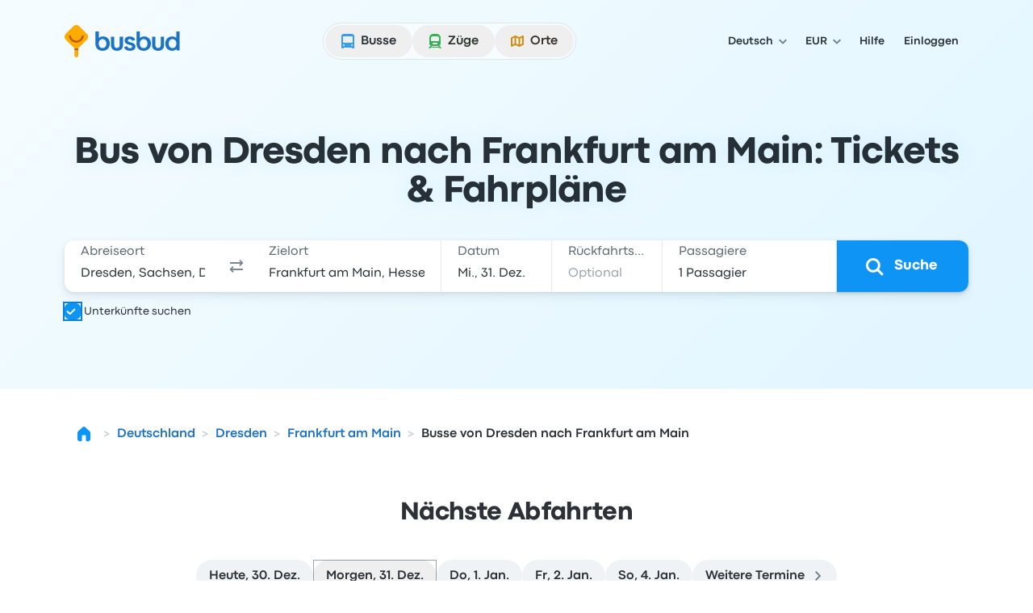

--- FILE ---
content_type: image/svg+xml
request_url: https://www.busbud.com/pubweb-assets/horizon/Icons/1.17.0/Wifi/default/sm.svg
body_size: -218
content:
<svg xmlns="http://www.w3.org/2000/svg"><symbol id="root" viewbox="0 0 16 16">
<path fill-rule="evenodd" clip-rule="evenodd" d="M7.87658 13.07L6.48726 11.6313C7.28182 10.864 8.54796 10.8861 9.31526 11.6807L7.87658 13.07ZM12.1926 8.90207L10.7539 10.2914C9.21934 8.70226 6.68707 8.65806 5.09794 10.1927L3.70863 8.75398C6.09231 6.45208 9.89072 6.51838 12.1926 8.90207ZM15.07 6.12343L13.6313 7.51275C10.5621 4.33451 5.49755 4.2461 2.31931 7.3153L0.929993 5.87662C4.9028 2.04013 11.2335 2.15063 15.07 6.12343Z" fill="currentColor"></path>
</symbol></svg>

--- FILE ---
content_type: image/svg+xml
request_url: https://www.busbud.com/pubweb-assets/horizon/Icons/1.17.0/TransportationMode/car/lg.svg
body_size: -45
content:
<svg xmlns="http://www.w3.org/2000/svg"><symbol id="root" viewbox="0 0 32 32">
<path fill-rule="evenodd" clip-rule="evenodd" d="M8.35566 8.46854C8.61286 7.03965 9.85636 6 11.3082 6H20.6918C22.1436 6 23.3871 7.03965 23.6443 8.46854L24.6528 14.0712C25.9958 14.3692 27 15.5673 27 17V24C27 25.1046 26.1046 26 25 26C23.8954 26 23 25.1046 23 24H9C9 25.1046 8.10457 26 7 26C5.89543 26 5 25.1046 5 24V17C5 15.5673 6.00424 14.3692 7.34718 14.0712L8.35566 8.46854ZM10.0394 9.54554C10.2506 8.64036 11.0576 8 11.9871 8H20.0129C20.9424 8 21.7494 8.64036 21.9606 9.54554L22.7136 12.7728C22.86 13.4 22.3839 14 21.7398 14H10.2602C9.61611 14 9.14 13.4 9.28635 12.7728L10.0394 9.54554ZM9 21C10.1046 21 11 20.1046 11 19C11 17.8954 10.1046 17 9 17C7.89543 17 7 17.8954 7 19C7 20.1046 7.89543 21 9 21ZM23 21C24.1046 21 25 20.1046 25 19C25 17.8954 24.1046 17 23 17C21.8954 17 21 17.8954 21 19C21 20.1046 21.8954 21 23 21Z" fill="currentColor"></path>
</symbol></svg>

--- FILE ---
content_type: image/svg+xml
request_url: https://www.busbud.com/pubweb-assets/horizon/Icons/1.17.0/Currency/euro/md.svg
body_size: -83
content:
<svg xmlns="http://www.w3.org/2000/svg"><symbol id="root" viewbox="0 0 24 24">
<path d="M6.81152 13.7808V12.6528H7.91895C7.91895 12.6016 7.91895 12.5605 7.91895 12.5093V11.4941C7.91895 11.3813 7.91895 11.2686 7.91895 11.1558H6.81152V10.0278H8.04199C8.61621 6.74658 11.1694 4.73682 14.9121 4.73682C15.7324 4.73682 16.4399 4.81885 16.9834 4.9624V7.1875C16.4604 7.0542 15.7939 6.99268 14.9326 6.99268C12.7588 6.99268 11.2822 8.14111 10.7798 10.0278H15.5273V11.1558H10.6055C10.6055 11.2788 10.5952 11.4121 10.5952 11.5454V12.4683C10.5952 12.5298 10.5952 12.5913 10.5952 12.6528H15.5273V13.7808H10.7285C11.1797 15.7905 12.6768 17.021 14.9326 17.021C15.7939 17.021 16.4604 16.9492 16.9834 16.8262V19.0513C16.4399 19.1846 15.7324 19.2666 14.9121 19.2666C11.0977 19.2666 8.51367 17.1748 8.01123 13.7808H6.81152Z" fill="currentColor"></path>
</symbol></svg>

--- FILE ---
content_type: application/javascript; charset=utf-8
request_url: https://www.busbud.com/pubweb-assets/js/4062.f92f52a8e822ec75.js
body_size: 2914
content:
"use strict";(self.__LOADABLE_LOADED_CHUNKS__=self.__LOADABLE_LOADED_CHUNKS__||[]).push([["4062"],{4161:function(t,e,r){r.d(e,{Nt:()=>o,TJ:()=>s,Xl:()=>i}),r(44438);var n=r(29429);function a(t,e){return n.oI.reduce((r,n)=>{var a;return r[n]=null!=(a=null==e?void 0:e[n])?a:t(n),r},{})}function o(t,e){return a("function"==typeof t?t:()=>t,null==e?void 0:e.overrides)}function s(t,e){return n.oI.reduce((r,n)=>(r[n]=e+t[n],r),{})}function i(t,e,r){return a(r=>e(r,Object.keys(t).reduce((e,n)=>{let a=t[n];return a&&r in a&&(e[n]=a[r]),e},{})),null==r?void 0:r.overrides)}},37884:function(t,e,r){r.d(e,{C6:()=>i,Gx:()=>c,m9:()=>s});let n=encodeURI("автобус"),a=encodeURI("поезд"),o=encodeURI("автобусная-компания"),s={en:"bus","en-ca":"bus","en-gb":"bus","en-za":"bus",es:"autobus","es-419":"autobus","es-mx":"autobus",fr:"bus","fr-ca":"bus",de:"bus",it:"bus",nl:"bus",pl:"autobus",pt:"onibus","pt-pt":"autocarro",ru:n,sv:"buss",tr:"otobus",zh:"bus"},i={en:"train","en-ca":"train","en-gb":"train","en-za":"train",es:"tren","es-419":"tren","es-mx":"tren",fr:"train","fr-ca":"train",de:"zug",it:"treno",nl:"trein",pl:"pociag",pt:"trem","pt-pt":"trem",ru:a,sv:"vlak",tr:"tren",zh:"train"},c={en:"bus-company","en-ca":"bus-company","en-gb":"bus-company","en-za":"bus-company",es:"empresa-de-autobuses","es-419":"empresa-de-autobuses","es-mx":"empresa-de-autobuses",fr:"compagnie-de-bus","fr-ca":"compagnie-de-bus",de:"busunternehmen",it:"operatore-di-autobus",nl:"busmaatschappij",pl:"firma-autobusowa",pt:"empresa-de-onibus","pt-pt":"empresa-de-autocarros",ru:o,sv:"bussbolag",tr:"otobus-firmalari",zh:"bus-company"}},53120:function(t,e,r){r.d(e,{D:()=>n});function n(t){return null!=t}},17919:function(t,e,r){r.d(e,{V:()=>n});async function n(t){let e=arguments.length>1&&void 0!==arguments[1]?arguments[1]:{};Promise.all([r.e("9170"),r.e("5832")]).then(r.bind(r,41466)).then(r=>{let{SentryFacade:n}=r;n.captureException(t,e)})}},11869:function(t,e,r){r.d(e,{a:()=>m});var n=r(85893),a=r(67294),o=r(18911),s=r(70393),i=r(4474),c=r(47135),u=r(75278),l=r(68907);(0,o.Wx)(!0);let m=t=>{var e;let{BB:r,I18N:o,children:m}=t,{entity:h,config:d,device:f,features:p,user_country_code:_}=r,{locale:y}=d,g=new c.$(new u.f(y,null==(e=o[y])?void 0:e.phrases),"lite"),b=window.tracker,v=new l.Z({locale:y});return(0,n.jsx)(i.i3,{BB:r,children:(0,n.jsx)(s.a,{value:{entity:h||null,features:p,device:f,locale:y,liteTranslator:g,tracker:b,urlBuilder:v,user_country_code:_},children:a.Children.only(m)})})}},2319:function(t,e,r){r.d(e,{Z:()=>d});var n=r(27412),a=r(7409),o=r(99282);r(6202),r(64455),r(20655);var s=r(22418),i=r(29429);function c(t){return t<10?"0"+t:""+t}function u(t){return t.toString()}let l={am:"am",pm:"pm"},m={am:"AM",pm:"PM"},h="undefined"!=typeof Intl;class d{getLocalesThatUseMiles(){return[i.i5.supported_locales.en.lang]}preloadDatetimeFormat(t){return this._dateTimeFormatFactory(t)}_dateTimeFormatFactory(t){let{weekday:e,year:r,month:n,day:a,hour:o,minute:s,second:i}=t;return this.getDateTimeFormat(this.locale,{weekday:e,year:r,month:n,day:a,hour:o,minute:s,second:i,timeZone:"UTC"})}formatDate(t){let e=arguments.length>1&&void 0!==arguments[1]?arguments[1]:{},r=this._parseDate(t);if(!r)return this.sentry&&this.sentry.captureException(Error("Failed to parse date from ".concat(t))),null;let n=new Date(Date.UTC(r.year,r.month-1,r.day));return this._dateTimeFormatFactory(e).format(n)}formatTime(t){let e=arguments.length>1&&void 0!==arguments[1]?arguments[1]:{},r=(0,a._)({},{lower_am_pm:!0,compact_display:!0},e),n=this._parseTime(t);if(!n)return this.sentry&&this.sentry.captureException(Error("Failed to parse time from ".concat(t))),null;let s=this.locale;return"en"===s||"en-ca"===s?this._formatTimeAmPm(n,r):"es-mx"===s||"es"===s?this._formatTimeIso(n,(0,o._)((0,a._)({},r),{pad_zero:!1})):"fr-ca"===s?this._formatTimeFrench(n,r):"zh"===s?this._formatTimeChinese(n,r):this._formatTimeIso(n,(0,o._)((0,a._)({},r),{pad_zero:!0}))}formatHours(t){return this.formatTime(t,{drop_minutes:!0})}formatNumber(t){let e,r=arguments.length>1&&void 0!==arguments[1]?arguments[1]:{};if(r.currencyDisplay&&"narrowSymbol"===r.currencyDisplay)throw Error("currencyDisplay: 'currencyDisplay' is not implemented for safari prior 14.1(OSX) 14.5(iOS) and is causing the page to crash");try{e=this.getNumberFormat(this.locale,r)}catch(t){e=p(this.locale,r)}return e.format(t)}formatPriceNoCents(t){let e=this.getNumberFormat(this.locale,{style:"currency",currency:this.currency}).format(Math.ceil(t)).replace(/([\D]00$)/,"");return/\d$/.test(e)||(e=e.replace(/[\D]00(\D)/,"$1")),e}getCurrencyName(t){let e=this.getNumberFormat(this.locale,{style:"currency",currency:t,currencyDisplay:"name",maximumSignificantDigits:1}).format(10).replace(/\d/g,"").trim();return e.charAt(0).toUpperCase()+e.substring(1)}_parseDate(t){t.indexOf("T")>-1&&(t=t.split("T")[0]);let e=t.split("-");if(3!==e.length)return null;let r=parseInt(e[0],10),n=parseInt(e[1],10),a=parseInt(e[2],10);return isNaN(r)||isNaN(n)||isNaN(a)?null:{year:r,month:n,day:a}}_parseTime(t){if(!t)return null;let e=t;if(e.indexOf("T")>-1){let t=e.split("T");if(2!==t.length)return null;e=t[1]}e.indexOf("-")>-1&&(e=e.split("-")[0]);let r=e.split(":");if(3!==r.length)return null;let n=parseInt(r[0],10),a=parseInt(r[1],10);return isNaN(n)||isNaN(a)?null:{hours:n,minutes:a}}_formatTimeAmPm(t,e){let{hours:r,minutes:n}=t,a=e.drop_minutes?"":":".concat(c(n)),o=e.pad_zero?c:u,s=e.lower_am_pm?l:m,i=e.compact_display?"":" ";switch(!0){case 0===r||24===r:return"12".concat(a).concat(i).concat(s.am);case r<12:return"".concat(o(r)).concat(a).concat(i).concat(s.am);case 12===r:return"12".concat(a).concat(i).concat(s.pm);default:return"".concat(o(r-12)).concat(a).concat(i).concat(s.pm)}}_formatTimeFrench(t,e){let{hours:r,minutes:n}=t,a=e.drop_minutes?"":"h".concat(c(n)),o=e.pad_zero?c:u;return"".concat(o(r)).concat(a)}_formatTimeChinese(t,e){let{hours:r,minutes:n}=t,a=e.drop_minutes?"":":".concat(c(n)),o=e.pad_zero?c:u;switch(!0){case 0===r||24===r:return"上午12".concat(a);case r<12:return"上午".concat(o(r)).concat(a);case 12===r:return"下午12".concat(a);default:return"下午".concat(o(r-12)).concat(a)}}_formatTimeIso(t,e){let{hours:r,minutes:n}=t,a=e.drop_minutes?"":":".concat(c(n)),o=e.pad_zero?c:u;return"".concat(o(r)).concat(a)}constructor(t){(0,n._)(this,"locale",void 0),(0,n._)(this,"currency",void 0),(0,n._)(this,"sentry",void 0),(0,n._)(this,"use_fallback",void 0),(0,n._)(this,"getDateTimeFormat",void 0),(0,n._)(this,"getNumberFormat",void 0),this.locale=t.locale,this.currency=t.currency,this.sentry=t.sentry,this.use_fallback="boolean"==typeof t.use_fallback?t.use_fallback:!h,this.use_fallback?(this.getDateTimeFormat=f,this.getNumberFormat=p):(this.getDateTimeFormat=(0,s.Z)(Intl.DateTimeFormat),this.getNumberFormat=(0,s.Z)(Intl.NumberFormat)),this.formatHours=this.formatHours.bind(this)}}function f(t,e){return{format:function(t){return t.toISOString().slice(0,10)}}}function p(t,e){return e&&"currency"===e.style&&e.currency?{format:function(t){return e.currency+"\xa0"+t}}:{format:function(t){return""+t}}}},47135:function(t,e,r){r.d(e,{$:()=>a});var n=r(27412);class a{t(t,e){return this.adapter.t(t,e)}unsafeT(t,e){return this.adapter.unsafeT(t,e)}updateAdapter(t){this.adapter=t}constructor(t,e){(0,n._)(this,"adapter",void 0),(0,n._)(this,"__type",void 0),this.adapter=t,this.__type=e}}},75278:function(t,e,r){r.d(e,{f:()=>u});var n=r(27412);r(27530),r(64455);var a=r(8975),o=r(17919);let s="!BADSPRINTF",i="_count",c=new Map;class u{t(t,e){this._logger("key-used",t);let r=this.getTranslationMessage(t,e);return r.match(/%[bcdieufgosxXj]|%\([^)]+\)s|%\d\$s/)?this._injectVariables(t,r,e?[e]:[]):r}getTranslationMessage(t,e){let r=this.getTranslationValue(t);return this.resolveTranslationValue(t,r,e)}resolveTranslationValue(t,e,r){var n,a,o,s;if("string"==typeof e)return e;if(i in e)if("number"!=typeof(null==r?void 0:r[i]))return e[i].other;else{let t=r[i];if(e[i][t])return e[i][t];let a=(function(t){let e=c.get(t);if(e)return e;let r=new Intl.PluralRules(t,{type:"cardinal"});return c.set(t,r),r})(this.locale).select(t);return null!=(n=e[i][a])?n:e[i].other}{let n,c=Object.entries(e);if(1!==c.length||!c[0])return null!=(o=null==(a=c[0])?void 0:a[1]._default)?o:"";let[u,l]=c[0];return(null==u?void 0:u.startsWith("__"))||u===i?(u&&"string"==typeof(null==r?void 0:r[u])&&(n=l["".concat(r[u])]),n||(n=l._default),"object"==typeof n)?this.resolveTranslationValue(t,n,r):n:null!=(s=l._default)?s:""}}unsafeT(t,e){let r=t;try{if(this._logger("key-used",t),(r=this.getTranslationMessage(t,e)).match(/%[bcdieufgosxXj]|%\([^)]+\)s|%\d\$s/))return this._injectVariables(t,r,e?[e]:[])}catch(e){this._sentryLogger("unsafeT",t)}return r}getTranslationValue(t){return Object.prototype.hasOwnProperty.call(this.phrases,t)?this.phrases[t]:(this._logger("missing-key",t),t)}_injectVariables(t,e,r){if(0===r.length)return this._logger("bad-sprintf: No variables provided for injection. Key: ".concat(t,", string: ").concat(e),t),s;if(1===r.length&&Array.isArray(r[0]))try{return(0,a.vsprintf)(e,r[0])}catch(r){return this._logger("bad-vsprintf: Error while translating. Key: ".concat(t,", string: ").concat(e),t),s}try{return(0,a.sprintf)(e,...r)}catch(r){return this._logger("bad-sprintf: Error while translating. Key: ".concat(t,", string: ").concat(e),t),s}}_logger(t,e){return this._sentryLogger(t,e)}_clientLogger(t,e){"key-used"!==t&&console.error("Translator:".concat(t," => ").concat(e))}_serverLogger(t,e){}_sentryLogger(t,e){"key-used"!==t&&(0,o.V)(Error("Translator Error: ".concat(t)),{tags:{translation_key:e}})}_getPhrases(){return this.phrases}constructor(t,e={}){(0,n._)(this,"locale",void 0),(0,n._)(this,"phrases",void 0),(0,n._)(this,"__type",void 0),this.locale=t,this.phrases=e,this.__type=void 0}}},68907:function(t,e,r){r.d(e,{Z:()=>i});var n=r(27412),a=r(7409),o=r(99282);r(41465),r(34845),r(73249),r(27530),r(64455);var s=r(31766);class i{_objectToQuery(t){return Object.keys(t).map(e=>{var r;return"".concat(e,"=").concat(encodeURIComponent(null!=(r=t[e])?r:""))}).join("&")}image(t,e){let r=new URL(t,s.X7);return r.search=this._objectToQuery((0,o._)((0,a._)({},e),{auto:"compress,format"})),r.href}constructor(t){(0,n._)(this,"locale",void 0),this.locale=t.locale}}},98141:function(t,e,r){r.d(e,{$h:()=>o}),r(81315),r(78152),r(27530),r(18514),r(6202),r(64455),r(20655);var n=r(53120),a=r(53407);function o(t){if(!t)return"";let e=(function t(e){let r=arguments.length>1&&void 0!==arguments[1]?arguments[1]:"";return e?Object.entries(e).flatMap(e=>{let[o,s]=e,i=r?"".concat(r,"[").concat(o,"]"):o;return(0,n.D)(s)?(0,a.G)(s)?t(s,i):["".concat(encodeURIComponent(i),"=").concat(encodeURIComponent("".concat(s)))]:[]}):[]})(Object.fromEntries(Object.entries(t).filter(t=>(0,n.D)(t[1])))).join("&");return e?"?"+e:""}},53407:function(t,e,r){r.d(e,{G:()=>n});function n(t){return"object"==typeof t&&null!==t}}}]);
//# sourceMappingURL=/js/4062.f92f52a8e822ec75.js.map

--- FILE ---
content_type: image/svg+xml
request_url: https://www.busbud.com/pubweb-assets/horizon/Icons/1.17.0/Leaf/md.svg
body_size: -57
content:
<svg xmlns="http://www.w3.org/2000/svg"><symbol id="root" viewbox="0 0 24 24">
<path d="M11.7609 19.5C11.2763 19.5 10.7881 19.4449 10.2961 19.3348C9.80419 19.2247 9.30125 19.0668 8.78729 18.8612C8.96351 17.0844 9.47746 15.425 10.3292 13.8832C11.1809 12.3413 12.2749 10.983 13.6112 9.80821C11.9959 10.6305 10.5972 11.7172 9.41505 13.0682C8.23295 14.4192 7.40694 15.961 6.93704 17.6938C6.8783 17.6497 6.82323 17.602 6.77184 17.5506L6.60664 17.3854C5.91647 16.6953 5.39149 15.9243 5.03172 15.0726C4.67195 14.2209 4.49207 13.3325 4.49207 12.4074C4.49207 11.4088 4.69031 10.4543 5.08679 9.54389C5.48327 8.63345 6.03394 7.8258 6.7388 7.12094C7.92825 5.93149 9.47012 5.15689 11.3644 4.79711C13.2587 4.43734 15.9166 4.4043 19.3381 4.69799C19.6024 8.2076 19.5584 10.8839 19.206 12.7268C18.8535 14.5697 18.0899 16.0785 16.9152 17.2533C16.1956 17.9728 15.3917 18.5271 14.5032 18.9163C13.6148 19.3054 12.7007 19.5 11.7609 19.5Z" fill="currentColor"></path>
</symbol></svg>

--- FILE ---
content_type: image/svg+xml
request_url: https://www.busbud.com/pubweb-assets/horizon/Icons/1.17.0/QuestionMarkCircle/sm.svg
body_size: 157
content:
<svg xmlns="http://www.w3.org/2000/svg"><symbol id="root" viewbox="0 0 16 16">
<path fill-rule="evenodd" clip-rule="evenodd" d="M8 15C11.866 15 15 11.866 15 8C15 4.13401 11.866 1 8 1C4.13401 1 1 4.13401 1 8C1 11.866 4.13401 15 8 15ZM6.96801 7.55597V9.39197H8.64801V8.52797C8.93601 8.47997 9.20801 8.39197 9.46401 8.26397C9.72801 8.13597 9.95601 7.97197 10.148 7.77197C10.348 7.56397 10.504 7.32397 10.616 7.05197C10.736 6.77197 10.796 6.46397 10.796 6.12797C10.796 5.76797 10.728 5.43597 10.592 5.13197C10.456 4.82797 10.264 4.56797 10.016 4.35197C9.76801 4.13597 9.46801 3.96797 9.11601 3.84797C8.77201 3.72797 8.38801 3.66797 7.96401 3.66797C7.54801 3.66797 7.18401 3.72397 6.87201 3.83597C6.56001 3.94797 6.29201 4.09597 6.06801 4.27997C5.84401 4.45597 5.66001 4.65997 5.51601 4.89197C5.38001 5.11597 5.27601 5.34797 5.20401 5.58797L6.66801 6.19997C6.74801 5.89597 6.89201 5.65197 7.10001 5.46797C7.30801 5.27597 7.57601 5.17997 7.90401 5.17997C8.19201 5.17997 8.43201 5.25197 8.62401 5.39597C8.82401 5.53997 8.92401 5.77997 8.92401 6.11597V6.28397C8.92401 6.73997 8.74801 7.05997 8.39601 7.24397C8.04401 7.42797 7.56801 7.53197 6.96801 7.55597ZM6.92001 12.056C7.10401 12.24 7.40801 12.332 7.83201 12.332C8.26401 12.332 8.56801 12.24 8.74401 12.056C8.92801 11.872 9.02001 11.652 9.02001 11.396V11.012C9.02001 10.764 8.92801 10.548 8.74401 10.364C8.56001 10.18 8.25601 10.088 7.83201 10.088C7.40801 10.088 7.10401 10.18 6.92001 10.364C6.74401 10.54 6.65601 10.756 6.65601 11.012V11.396C6.65601 11.652 6.74401 11.872 6.92001 12.056Z" fill="currentColor"></path>
</symbol></svg>

--- FILE ---
content_type: image/svg+xml
request_url: https://www.busbud.com/pubweb-assets/horizon/Icons/1.17.0/Star/solid/md.svg
body_size: -14
content:
<svg xmlns="http://www.w3.org/2000/svg"><symbol id="root" viewbox="0 0 24 24">
<path d="M20.3387 9.06229L16.2729 8.47195C15.4829 8.31203 14.8009 7.82248 14.4016 7.12878L12.5803 3.47795C12.421 3.15992 12.218 3 11.9995 3C11.7811 3 11.578 3.16007 11.4187 3.48023L9.59748 7.12882C9.19811 7.82252 8.5162 8.31209 7.72612 8.47199L3.66032 9.06233C2.94628 9.16401 2.78695 9.65703 3.30222 10.1546L6.24347 12.9966C6.78859 13.587 7.04969 14.3818 6.95981 15.1767L6.26538 19.1911C6.1781 19.7015 6.37459 20 6.73267 20V19.9998C6.8955 19.992 7.05406 19.946 7.19556 19.8659L10.8312 17.9734C11.568 17.6413 12.4136 17.6413 13.1502 17.9734L16.8034 19.8659C16.9475 19.9473 17.1093 19.9934 17.2751 19.9998C17.6332 19.9998 17.832 19.6992 17.7424 19.1909L17.0392 15.1769C16.948 14.3805 17.2092 13.5839 17.7555 12.9925L20.6968 10.1548C21.2143 9.65738 21.0527 9.1663 20.3387 9.06252L20.3387 9.06229Z" fill="currentColor"></path>
</symbol></svg>

--- FILE ---
content_type: application/javascript; charset=utf-8
request_url: https://www.busbud.com/pubweb-assets/js/9177.53a25eab9dd6a07d.js
body_size: 4442
content:
"use strict";(self.__LOADABLE_LOADED_CHUNKS__=self.__LOADABLE_LOADED_CHUNKS__||[]).push([["9177"],{56209:function(e,o,t){t.d(o,{$j:()=>r.Z,I0:()=>a.I,oR:()=>c.o,v9:()=>i.v9,zt:()=>n.Z});var n=t(60682),r=t(83022);t(6526);var a=t(72307),i=t(59854),c=t(420)},50533:function(e,o,t){t.d(o,{$j:()=>s.$j,I0:()=>s.I0,oR:()=>s.oR,v9:()=>s.v9,zt:()=>s.zt});var n=t(61688),r=t(52798),a=t(71679),i=t(9256),c=t(59854),l=t(83022),s=t(56209);(0,c.Fu)(r.useSyncExternalStoreWithSelector),(0,l.v)(n.useSyncExternalStore),(0,i.F)(a.m)},16019:function(e,o,t){t.d(o,{Z:()=>n});function n(){return(n=Object.assign?Object.assign.bind():function(e){for(var o=1;o<arguments.length;o++){var t=arguments[o];for(var n in t)({}).hasOwnProperty.call(t,n)&&(e[n]=t[n])}return e}).apply(null,arguments)}},71469:function(e,o,t){t.d(o,{ZP:()=>w,TA:()=>E});var n=t(67294),r=t(70443),a=t(16019);function i(e){if(void 0===e)throw ReferenceError("this hasn't been initialised - super() hasn't been called");return e}function c(e,o){return(c=Object.setPrototypeOf?Object.setPrototypeOf.bind():function(e,o){return e.__proto__=o,e})(e,o)}var l=t(8679);function s(e){console.warn("loadable: "+e)}var u=n.createContext(),d={},h="PENDING",v="REJECTED",p=function(e){var o=function(o){return n.createElement(u.Consumer,null,function(t){return n.createElement(e,Object.assign({__chunkExtractor:t},o))})};return e.displayName&&(o.displayName=e.displayName+"WithChunkExtractor"),o},m=function(e){return e};function f(e){var o=e.defaultResolveComponent,t=void 0===o?m:o,s=e.render,u=e.onLoad;function f(e,o){void 0===o&&(o={});var m="function"==typeof e?{requireAsync:e,resolve:function(){},chunkName:function(){}}:e,f={};function b(e){return o.cacheKey?o.cacheKey(e):m.resolve?m.resolve(e):"static"}function g(e,n,r){var a=o.resolveComponent?o.resolveComponent(e,n):t(e);return l(r,a,{preload:!0}),a}var A=function(e){var o=b(e),t=f[o];return t&&t.status!==v||((t=m.requireAsync(e)).status=h,f[o]=t,t.then(function(){t.status="RESOLVED"},function(o){console.error("loadable-components: failed to asynchronously load component",{fileName:m.resolve(e),chunkName:m.chunkName(e),error:o?o.message:o}),t.status=v})),t},y=p(function(e){function t(t){var n;if((n=e.call(this,t)||this).state={result:null,error:null,loading:!0,cacheKey:b(t)},!(!t.__chunkExtractor||m.requireSync)){var r=Error("loadable: SSR requires `@loadable/babel-plugin`, please install it");throw r.framesToPop=1,r.name="Invariant Violation",r}return t.__chunkExtractor?(!1===o.ssr||(m.requireAsync(t).catch(function(){return null}),n.loadSync(),t.__chunkExtractor.addChunk(m.chunkName(t))),i(n)):(!1!==o.ssr&&(m.isReady&&m.isReady(t)||m.chunkName&&d[m.chunkName(t)])&&n.loadSync(),n)}t.prototype=Object.create(e.prototype),t.prototype.constructor=t,c(t,e),t.getDerivedStateFromProps=function(e,o){var t=b(e);return(0,a.Z)({},o,{cacheKey:t,loading:o.loading||o.cacheKey!==t})};var n=t.prototype;return n.componentDidMount=function(){this.mounted=!0;var e=this.getCache();e&&e.status===v&&this.setCache(),this.state.loading&&this.loadAsync()},n.componentDidUpdate=function(e,o){o.cacheKey!==this.state.cacheKey&&this.loadAsync()},n.componentWillUnmount=function(){this.mounted=!1},n.safeSetState=function(e,o){this.mounted&&this.setState(e,o)},n.getCacheKey=function(){return b(this.props)},n.getCache=function(){return f[this.getCacheKey()]},n.setCache=function(e){void 0===e&&(e=void 0),f[this.getCacheKey()]=e},n.triggerOnLoad=function(){var e=this;u&&setTimeout(function(){u(e.state.result,e.props)})},n.loadSync=function(){if(this.state.loading)try{var e=m.requireSync(this.props),o=g(e,this.props,S);this.state.result=o,this.state.loading=!1}catch(e){console.error("loadable-components: failed to synchronously load component, which expected to be available",{fileName:m.resolve(this.props),chunkName:m.chunkName(this.props),error:e?e.message:e}),this.state.error=e}},n.loadAsync=function(){var e=this,o=this.resolveAsync();return o.then(function(o){var t=g(o,e.props,S);e.safeSetState({result:t,loading:!1},function(){return e.triggerOnLoad()})}).catch(function(o){return e.safeSetState({error:o,loading:!1})}),o},n.resolveAsync=function(){var e=this.props;return A((e.__chunkExtractor,e.forwardedRef,(0,r.Z)(e,["__chunkExtractor","forwardedRef"])))},n.render=function(){var e=this.props,t=e.forwardedRef,n=e.fallback,i=(e.__chunkExtractor,(0,r.Z)(e,["forwardedRef","fallback","__chunkExtractor"])),c=this.state,l=c.error,u=c.loading,d=c.result;if(o.suspense&&(this.getCache()||this.loadAsync()).status===h)throw this.loadAsync();if(l)throw l;var v=n||o.fallback||null;return u?v:s({fallback:v,result:d,options:o,props:(0,a.Z)({},i,{ref:t})})},t}(n.Component)),S=n.forwardRef(function(e,o){return n.createElement(y,Object.assign({forwardedRef:o},e))});return S.displayName="Loadable",S.preload=function(e){S.load(e)},S.load=function(e){return A(e)},S}return{loadable:f,lazy:function(e,o){return f(e,(0,a.Z)({},o,{suspense:!0}))}}}var b=f({defaultResolveComponent:function(e){return e.__esModule?e.default:e.default||e},render:function(e){var o=e.result,t=e.props;return n.createElement(o,t)}}),g=b.loadable,A=b.lazy,y=f({onLoad:function(e,o){e&&o.forwardedRef&&("function"==typeof o.forwardedRef?o.forwardedRef(e):o.forwardedRef.current=e)},render:function(e){var o=e.result,t=e.props;return t.children?t.children(o):null}}),S=y.loadable,x=y.lazy,C="undefined"!=typeof window;function E(e,o){void 0===e&&(e=function(){});var t=void 0===o?{}:o,n=t.namespace,r=t.chunkLoadingGlobal,a=void 0===r?"__LOADABLE_LOADED_CHUNKS__":r;if(!C)return s("`loadableReady()` must be called in browser only"),e(),Promise.resolve();var i=null;if(C){var c=""+(void 0===n?"":n)+"__LOADABLE_REQUIRED_CHUNKS__",l=document.getElementById(c);if(l){i=JSON.parse(l.textContent);var u=document.getElementById(c+"_ext");if(u)JSON.parse(u.textContent).namedChunks.forEach(function(e){d[e]=!0});else throw Error("loadable-component: @loadable/server does not match @loadable/component")}}if(!i)return s("`loadableReady()` requires state, please use `getScriptTags` or `getScriptElements` server-side"),e(),Promise.resolve();var h=!1;return new Promise(function(e){window[a]=window[a]||[];var o=window[a],t=o.push.bind(o);function n(){i.every(function(e){return o.some(function(o){return o[0].indexOf(e)>-1})})&&!h&&(h=!0,e())}o.push=function(){t.apply(void 0,arguments),n()},n()}).then(e)}g.lib=S,A.lib=x;let w=g},42511:function(e,o,t){t.d(o,{K:()=>a});var n=t(75865),r=t(72918);let a={foundation:{root:"\n      inline-flex\n      max-w-full\n      items-center\n      gap-x-025\n      rounded-pill\n      backdrop-blur-md\n    ",label:"font-weight-bold text-center",icon:"shrink-0"},sizeSm:{root:"\n      ps-150\n      pe-150\n      py-100\n    ",label:"\n      ps-050\n      pe-050\n      ".concat(r.BC.md,"\n    ")},sizeMd:{root:"\n      ps-150\n      pe-150\n      py-075\n    ",label:"\n      p-050\n      ".concat(r.BC.lg,"\n    ")},sizeLg:{root:"\n      ps-200\n      pe-200\n      py-150\n    ",label:"\n      ps-100\n      pe-100\n      py-025\n      ".concat(r.BC.xl,"\n    ")},variantSolid:{root:"",label:"text-color-primary-inverse",icon:"text-icon-color-primary-inverse"},variantSubtle:{},variantOutlined:{root:"\n      outline\n      outline-width-sm\n      -outline-offset-1\n    "}};(0,n.q)({slots:a.foundation,variants:{colorScheme:{primary:{},neutral:{},informative:{},positive:{},negative:{},notice:{},special:{}},size:{sm:a.sizeSm,md:a.sizeMd,lg:a.sizeLg},variant:{solid:a.variantSolid,subtle:a.variantSubtle,outlined:a.variantOutlined}},compoundVariants:[{conditions:{colorScheme:"primary",variant:"solid"},class:{root:"bg-color-scheme-brand-primary-500"}},{conditions:{colorScheme:"neutral",variant:"solid"},class:{root:"bg-color-scheme-neutral-500"}},{conditions:{colorScheme:"informative",variant:"solid"},class:{root:"bg-color-scheme-functional-informative-500"}},{conditions:{colorScheme:"positive",variant:"solid"},class:{root:"bg-color-scheme-functional-positive-500"}},{conditions:{colorScheme:"negative",variant:"solid"},class:{root:"bg-color-scheme-functional-negative-500"}},{conditions:{colorScheme:"notice",variant:"solid"},class:{root:"bg-color-scheme-functional-notice-500"}},{conditions:{colorScheme:"special",variant:"solid"},class:{root:"bg-color-scheme-functional-special-500"}},{conditions:{colorScheme:"primary",variant:"subtle"},class:{root:"bg-color-scheme-brand-primary-100",label:"text-color-scheme-brand-primary-800",icon:"text-color-scheme-brand-primary-500"}},{conditions:{colorScheme:"neutral",variant:"subtle"},class:{root:"bg-color-scheme-neutral-100",label:"text-color-scheme-neutral-800",icon:"text-color-scheme-neutral-500"}},{conditions:{colorScheme:"informative",variant:"subtle"},class:{root:"bg-color-scheme-functional-informative-100",label:"text-color-scheme-functional-informative-800",icon:"text-color-scheme-functional-informative-500"}},{conditions:{colorScheme:"positive",variant:"subtle"},class:{root:"bg-color-scheme-functional-positive-100",label:"text-color-scheme-functional-positive-800",icon:"text-color-scheme-functional-positive-500"}},{conditions:{colorScheme:"negative",variant:"subtle"},class:{root:"bg-color-scheme-functional-negative-100",label:"text-color-scheme-functional-negative-800",icon:"text-color-scheme-functional-negative-500"}},{conditions:{colorScheme:"notice",variant:"subtle"},class:{root:"bg-color-scheme-functional-notice-100",label:"text-color-scheme-functional-notice-800",icon:"text-color-scheme-functional-notice-500"}},{conditions:{colorScheme:"special",variant:"subtle"},class:{root:"bg-color-scheme-functional-special-100",label:"text-color-scheme-functional-special-800",icon:"text-color-scheme-functional-special-500"}},{conditions:{colorScheme:"primary",variant:"outlined"},class:{root:"outline-color-scheme-brand-primary-400",label:"text-color-scheme-brand-primary-800",icon:"text-color-scheme-brand-primary-400"}},{conditions:{colorScheme:"neutral",variant:"outlined"},class:{root:"outline-color-scheme-neutral-400",label:"text-color-scheme-neutral-800",icon:"text-color-scheme-neutral-400"}},{conditions:{colorScheme:"informative",variant:"outlined"},class:{root:"outline-color-scheme-functional-informative-400",label:"text-color-scheme-functional-informative-800",icon:"text-color-scheme-functional-informative-400"}},{conditions:{colorScheme:"positive",variant:"outlined"},class:{root:"outline-color-scheme-functional-positive-400",label:"text-color-scheme-functional-positive-800",icon:"text-color-scheme-functional-positive-400"}},{conditions:{colorScheme:"negative",variant:"outlined"},class:{root:"outline-color-scheme-functional-negative-400",label:"text-color-scheme-functional-negative-800",icon:"text-color-scheme-functional-negative-400"}},{conditions:{colorScheme:"notice",variant:"outlined"},class:{root:"outline-color-scheme-functional-notice-400",label:"text-color-scheme-functional-notice-800",icon:"text-color-scheme-functional-notice-400"}},{conditions:{colorScheme:"special",variant:"outlined"},class:{root:"outline-color-scheme-functional-special-400",label:"text-color-scheme-functional-special-800",icon:"text-color-scheme-functional-special-400"}}],defaultVariants:{colorScheme:"primary",size:"md",variant:"solid"},responsiveVariants:["size"]})()},62863:function(e,o,t){t.d(o,{f:()=>a});var n=t(75865),r=t(42511);let a=(0,n.q)({slots:r.K.foundation,variants:{appearance:{default:{},primary:{},destructive:{}},size:{sm:r.K.sizeSm,md:r.K.sizeMd,lg:r.K.sizeLg},variant:{solid:r.K.variantSolid,subtle:r.K.variantSubtle,outlined:r.K.variantOutlined}},compoundVariants:[{conditions:{isDisabled:!0},class:{root:"\n          bg-color-scheme-interactive-disabled-100\n          outline-color-scheme-interactive-disabled-200\n          outline\n          outline-width-sm\n          -outline-offset-1\n          cursor-not-allowed\n        ",label:"text-color-scheme-interactive-disabled-400",icon:"text-color-scheme-interactive-disabled-400"}},{conditions:{variant:"solid",isDisabled:!1},class:{root:"\n          shadow-sm\n          hover:-translate-y-006\n          active:translate-y-006\n        "}},{conditions:{appearance:"default",variant:"solid",isDisabled:!1},class:{root:"\n          bg-color-glass-secondary-inverse\n          hover:bg-color-glass-tertiary-inverse\n          active:bg-color-glass-primary-inverse\n        "}},{conditions:{appearance:"primary",variant:"solid",isDisabled:!1},class:{root:"\n          bg-color-scheme-interactive-cta-500\n          hover:bg-color-scheme-interactive-cta-400\n          active:bg-color-scheme-interactive-cta-600\n        "}},{conditions:{appearance:"destructive",variant:"solid",isDisabled:!1},class:{root:"\n          bg-color-scheme-functional-negative-500\n          hover:bg-color-scheme-functional-negative-400\n          active:bg-color-scheme-functional-negative-600\n        "}},{conditions:{appearance:"default",variant:"subtle",isDisabled:!1},class:{root:"\n          bg-color-scheme-neutral-100\n          hover:bg-color-scheme-neutral-200\n          active:bg-color-scheme-neutral-400\n        ",label:"text-color-primary",icon:"text-icon-color-primary"}},{conditions:{appearance:"primary",variant:"subtle",isDisabled:!1},class:{root:"\n          bg-color-scheme-interactive-cta-100\n          hover:bg-color-scheme-interactive-cta-200\n          active:bg-color-scheme-interactive-cta-400\n        ",label:"text-color-scheme-interactive-cta-800",icon:"text-color-scheme-interactive-cta-500"}},{conditions:{appearance:"destructive",variant:"subtle",isDisabled:!1},class:{root:"\n          bg-color-scheme-functional-negative-100\n          hover:bg-color-scheme-functional-negative-200\n          active:bg-color-scheme-functional-negative-400\n        ",label:"text-color-scheme-functional-negative-800",icon:"text-color-scheme-functional-negative-500"}},{conditions:{appearance:"default",variant:"outlined",isDisabled:!1},class:{root:"\n          outline-color-scheme-neutral-400\n          hover:bg-color-scheme-neutral-100\n          active:bg-color-scheme-neutral-200\n        ",label:"text-color-primary",icon:"text-icon-color-primary"}},{conditions:{appearance:"primary",variant:"outlined",isDisabled:!1},class:{root:"\n          outline-color-scheme-interactive-cta-400\n          hover:bg-color-scheme-interactive-cta-100\n          active:bg-color-scheme-interactive-cta-200\n        ",label:"text-color-scheme-interactive-cta-800",icon:"text-color-scheme-interactive-cta-400"}},{conditions:{appearance:"destructive",variant:"outlined",isDisabled:!1},class:{root:"\n          outline-color-scheme-functional-negative-400\n          hover:bg-color-scheme-functional-negative-100\n          active:bg-color-scheme-functional-negative-200\n        ",label:"text-color-scheme-functional-negative-800",icon:"text-color-scheme-functional-negative-400"}},{conditions:{appearance:"default",variant:"solid",enableGroupHover:!0,isDisabled:!1},class:{root:"group-hover/chip:[&:not(:active)]:bg-color-glass-tertiary-inverse"}},{conditions:{appearance:"default",variant:"subtle",enableGroupHover:!0,isDisabled:!1},class:{root:"group-hover/chip:[&:not(:active)]:bg-color-scheme-neutral-200"}},{conditions:{appearance:"default",variant:"outlined",enableGroupHover:!0,isDisabled:!1},class:{root:"group-hover/chip:[&:not(:active)]:bg-color-scheme-neutral-100"}},{conditions:{appearance:"primary",variant:"solid",enableGroupHover:!0,isDisabled:!1},class:{root:"group-hover/chip:[&:not(:active)]:bg-color-scheme-interactive-cta-400"}},{conditions:{appearance:"primary",variant:"subtle",enableGroupHover:!0,isDisabled:!1},class:{root:"group-hover/chip:[&:not(:active)]:bg-color-scheme-interactive-cta-200"}},{conditions:{appearance:"primary",variant:"outlined",enableGroupHover:!0,isDisabled:!1},class:{root:"group-hover/chip:[&:not(:active)]:bg-color-scheme-interactive-cta-100"}},{conditions:{appearance:"destructive",variant:"solid",enableGroupHover:!0,isDisabled:!1},class:{root:"group-hover/chip:[&:not(:active)]:bg-color-scheme-functional-negative-400"}},{conditions:{appearance:"destructive",variant:"subtle",enableGroupHover:!0,isDisabled:!1},class:{root:"group-hover/chip:[&:not(:active)]:bg-color-scheme-functional-negative-200"}},{conditions:{appearance:"destructive",variant:"outlined",enableGroupHover:!0,isDisabled:!1},class:{root:"group-hover/chip:[&:not(:active)]:bg-color-scheme-functional-negative-100"}}],defaultVariants:{appearance:"default",size:"md",variant:"solid"},responsiveVariants:["size"]})()},1162:function(e,o,t){t.d(o,{_:()=>r}),t(6202),t(64455);var n=Object.defineProperty;class r{initialize(){document.querySelectorAll("[data-hz-collapse-target]").forEach(e=>{e.addEventListener("click",this.handleToggleClick.bind(this))})}handleToggleClick(e){var o;e.preventDefault(),e.stopPropagation();let t=null==(o=e.currentTarget.getAttribute("data-hz-collapse-target"))?void 0:o.replace(/:/g,"\\:");if(!t)return void this.logError("No `data-hz-collapse-target` attribute found on the clicked element.");let n=document.querySelectorAll(t);if(!n||0===n.length)return void this.logError("No elements found with the selector: ".concat(t));let r=document.querySelectorAll('[data-hz-collapse-target="'.concat(t,'"]')),a=("true"!==n[0].dataset.isExpanded).toString();r.forEach(e=>e.setAttribute("aria-expanded",a)),n.forEach(e=>{let o="true"===e.dataset.isExpanded,t=(!o).toString(),n="true"===e.dataset.noAnimation;e.dataset.isExpanded=t,e.setAttribute("aria-hidden",o.toString()),n?e.classList.toggle("hidden",o):e.classList.replace(o?"grid-rows-[1fr]":"grid-rows-[0fr]",o?"grid-rows-[0fr]":"grid-rows-[1fr]")})}logError(e){this.enableLogErrors&&console.error(e)}constructor(e={}){var o;((e,o,t)=>{let r;return(r="symbol"!=typeof o?o+"":o)in e?n(e,r,{enumerable:!0,configurable:!0,writable:!0,value:t}):e[r]=t})(this,"enableLogErrors"),this.enableLogErrors=null!=(o=e.enableLogErrors)&&o,this.initialize()}}},62809:function(e,o,t){t.d(o,{Bu:()=>m,CC:()=>A,DR:()=>v,Fl:()=>u,L4:()=>s,MI:()=>h,NO:()=>f,PV:()=>b,SC:()=>c,UM:()=>a,Ur:()=>l,Us:()=>d,_O:()=>r,g6:()=>p,vM:()=>i,xC:()=>g});var n=t(53409);let r=(0,n.A)("XMark","1.17.0"),a=((0,n.A)("WineGlass","1.17.0"),(0,n.A)("WifiTV","1.17.0"),(0,n.A)("Wifi","1.17.0"),(0,n.A)("Wheelchair","1.17.0"),(0,n.A)("WaterDrop","1.17.0"),(0,n.A)("Wallet","1.17.0"),(0,n.A)("Utensils","1.17.0"),(0,n.A)("UploadCloud","1.17.0"),(0,n.A)("Upload","1.17.0"),(0,n.A)("TrayTable","1.17.0"),(0,n.A)("Trash","1.17.0"),(0,n.A)("TransportationMode","1.17.0")),i=((0,n.A)("Toilet","1.17.0"),(0,n.A)("Tickets","1.17.0"),(0,n.A)("Thumbs","1.17.0"),(0,n.A)("Table","1.17.0"),(0,n.A)("TV","1.17.0"),(0,n.A)("Sunrise","1.17.0"),(0,n.A)("Sun","1.17.0"),(0,n.A)("Stars","1.17.0"),(0,n.A)("Star","1.17.0"),(0,n.A)("Spinner","1.17.0")),c=((0,n.A)("Sort","1.17.0"),(0,n.A)("Social","1.17.0"),(0,n.A)("Snowflake","1.17.0"),(0,n.A)("Silence","1.17.0"),(0,n.A)("SignPost","1.17.0"),(0,n.A)("SignOut","1.17.0"),(0,n.A)("ShinyBubbles","1.17.0"),(0,n.A)("Shield","1.17.0"),(0,n.A)("Share","1.17.0"),(0,n.A)("SecurityCamera","1.17.0"),(0,n.A)("SeatedPassenger","1.17.0"),(0,n.A)("SeatSize","1.17.0"),(0,n.A)("SeatBelt","1.17.0"),(0,n.A)("Ribbon","1.17.0"),(0,n.A)("Review","1.17.0"),(0,n.A)("ReservedSeat","1.17.0"),(0,n.A)("Report","1.17.0"),(0,n.A)("Refund","1.17.0"),(0,n.A)("Radio","1.17.0"),(0,n.A)("Rabbit","1.17.0"),(0,n.A)("QuestionMarkCircle","1.17.0"),(0,n.A)("QrCode","1.17.0"),(0,n.A)("PowerOutlet","1.17.0"),(0,n.A)("Plus","1.17.0")),l=((0,n.A)("PinDrop","1.17.0"),(0,n.A)("Person","1.17.0"),(0,n.A)("Pencil","1.17.0"),(0,n.A)("Paw","1.17.0"),(0,n.A)("Paperclip","1.17.0"),(0,n.A)("PanoramicView","1.17.0"),(0,n.A)("NoFees","1.17.0"),(0,n.A)("Moon","1.17.0"),(0,n.A)("Minus","1.17.0")),s=((0,n.A)("Minimize","1.17.0"),(0,n.A)("MeetingTable","1.17.0"),(0,n.A)("Maximize","1.17.0"),(0,n.A)("Marker","1.17.0")),u=((0,n.A)("Map","1.17.0"),(0,n.A)("MagnifyingGlass","1.17.0")),d=((0,n.A)("Luggage","1.17.0"),(0,n.A)("LongArrow","1.17.0"),(0,n.A)("Lock","1.17.0"),(0,n.A)("Location","1.17.0"),(0,n.A)("Leaf","1.17.0"),(0,n.A)("InfoCircle","1.17.0")),h=((0,n.A)("Inbox","1.17.0"),(0,n.A)("ID","1.17.0"),(0,n.A)("House","1.17.0"),(0,n.A)("HotDrink","1.17.0"),(0,n.A)("Heating","1.17.0"),(0,n.A)("Heart","1.17.0"),(0,n.A)("HamburgerMenu","1.17.0"),(0,n.A)("Globe","1.17.0"),(0,n.A)("Gender","1.17.0"),(0,n.A)("Flag","1.17.0"),(0,n.A)("Filters","1.17.0"),(0,n.A)("Film","1.17.0"),(0,n.A)("FerrisWheel","1.17.0"),(0,n.A)("Eye","1.17.0"),(0,n.A)("ExternalLink","1.17.0"),(0,n.A)("ExclamationMarkCircle","1.17.0")),v=((0,n.A)("Envelope","1.17.0"),(0,n.A)("Ellipsis","1.17.0"),(0,n.A)("Download","1.17.0"),(0,n.A)("Discount","1.17.0"),(0,n.A)("Diamond","1.17.0"),(0,n.A)("CurvedArrow","1.17.0"),(0,n.A)("Currency","1.17.0"),(0,n.A)("CreditCard","1.17.0"),(0,n.A)("Cog","1.17.0"),(0,n.A)("Clock","1.17.0"),(0,n.A)("City","1.17.0")),p=(0,n.A)("Chevron","1.17.0"),m=((0,n.A)("Checkpoint","1.17.0"),(0,n.A)("CheckCircle","1.17.0")),f=(0,n.A)("Check","1.17.0"),b=((0,n.A)("ChartArea","1.17.0"),(0,n.A)("Caret","1.17.0")),g=((0,n.A)("Camera","1.17.0"),(0,n.A)("CalendarDate","1.17.0"),(0,n.A)("Calendar","1.17.0"),(0,n.A)("BusbudCoin","1.17.0"),(0,n.A)("Busbud","1.17.0"),(0,n.A)("Bug","1.17.0"),(0,n.A)("Box","1.17.0"),(0,n.A)("Bolt","1.17.0"),(0,n.A)("Bicycle","1.17.0"),(0,n.A)("Ban","1.17.0"),(0,n.A)("Bag","1.17.0"),(0,n.A)("Attendant","1.17.0"),(0,n.A)("ArrowTopDown","1.17.0"),(0,n.A)("ArrowLeftRight","1.17.0")),A=((0,n.A)("ArrowBiDirectional","1.17.0"),(0,n.A)("Arrow","1.17.0"));(0,n.A)("Armchair","1.17.0"),(0,n.A)("Apple","1.17.0"),(0,n.A)("AidKit","1.17.0"),(0,n.A)("Activity","1.17.0"),(0,n.A)("AED","1.17.0")}}]);
//# sourceMappingURL=/js/9177.53a25eab9dd6a07d.js.map

--- FILE ---
content_type: image/svg+xml
request_url: https://www.busbud.com/pubweb-assets/horizon/Icons/1.17.0/MagnifyingGlass/lg.svg
body_size: -193
content:
<svg xmlns="http://www.w3.org/2000/svg"><symbol id="root" viewbox="0 0 32 32">
<path fill-rule="evenodd" clip-rule="evenodd" d="M17.8042 19.3171C16.7639 20.2374 15.3962 20.796 13.898 20.796C10.6406 20.796 8 18.1554 8 14.898C8 11.6406 10.6406 9 13.898 9C17.1554 9 19.796 11.6406 19.796 14.898C19.796 16.3962 19.2374 17.7639 18.3171 18.8042L17.8042 19.3171ZM19.0396 22.161C17.5877 23.1907 15.8135 23.796 13.898 23.796C8.98377 23.796 5 19.8122 5 14.898C5 9.98377 8.98377 6 13.898 6C18.8122 6 22.796 9.98377 22.796 14.898C22.796 16.8135 22.1907 18.5877 21.161 20.0396L26.8995 25.7782L24.7782 27.8995L19.0396 22.161Z" fill="currentColor"></path>
</symbol></svg>

--- FILE ---
content_type: image/svg+xml
request_url: https://www.busbud.com/pubweb-assets/horizon/Icons/1.17.0/PowerOutlet/default/sm.svg
body_size: -309
content:
<svg xmlns="http://www.w3.org/2000/svg"><symbol id="root" viewbox="0 0 16 16">
<path fill-rule="evenodd" clip-rule="evenodd" d="M7 4C7 3.44772 6.55229 3 6 3C5.44772 3 5 3.44772 5 4L5 6L4 6V8C4 9.65685 5.34315 11 7 11H7.00002L7 13C7 13.5523 7.44771 14 7.99999 14C8.55228 14 9 13.5523 9 13L9.00002 11C10.6569 11 12 9.65685 12 8V6H11L11 4C11 3.44772 10.5523 3 10 3C9.44772 3 9 3.44772 9 4L9 6H7L7 4Z" fill="currentColor"></path>
</symbol></svg>

--- FILE ---
content_type: application/javascript; charset=utf-8
request_url: https://www.busbud.com/pubweb-assets/js/7350.0aa9af3143129a6b.js
body_size: 4009
content:
"use strict";(self.__LOADABLE_LOADED_CHUNKS__=self.__LOADABLE_LOADED_CHUNKS__||[]).push([["7350"],{72478:function(e,n,i){i.d(n,{DM:()=>d,h8:()=>p,jc:()=>b,ln:()=>u,o5:()=>f});let t=Symbol(),r=Symbol(),a=Object.getPrototypeOf,o=new WeakMap,s=e=>e&&(o.has(e)?o.get(e):a(e)===Object.prototype||a(e)===Array.prototype),l=e=>"object"==typeof e&&null!==e,c=e=>e[r]||e,d=(e,n,i,o)=>{if(!s(e))return e;let l=o&&o.get(e);if(!l){let n=c(e);l=Object.values(Object.getOwnPropertyDescriptors(n)).some(e=>!e.configurable&&!e.writable)?[n,(e=>{if(Array.isArray(e))return Array.from(e);let n=Object.getOwnPropertyDescriptors(e);return Object.values(n).forEach(e=>{e.configurable=!0}),Object.create(a(e),n)})(n)]:[n],null==o||o.set(e,l)}let[u,f]=l,b=i&&i.get(u);return b&&!!f===b[1].f||((b=((e,n)=>{let i={f:n},a=!1,o=(n,t)=>{if(!a){let r=i.a.get(e);if(r||(r={},i.a.set(e,r)),"w"===n)r.w=!0;else{let e=r[n];e||(e=new Set,r[n]=e),e.add(t)}}},s={get:(n,t)=>t===r?e:(o("k",t),d(Reflect.get(n,t),i.a,i.c,i.t)),has:(n,r)=>r===t?(a=!0,i.a.delete(e),!0):(o("h",r),Reflect.has(n,r)),getOwnPropertyDescriptor:(e,n)=>(o("o",n),Reflect.getOwnPropertyDescriptor(e,n)),ownKeys:e=>(o("w"),Reflect.ownKeys(e))};return n&&(s.set=s.deleteProperty=()=>!1),[s,i]})(u,!!f))[1].p=new Proxy(f||u,b[0]),i&&i.set(u,b)),b[1].a=n,b[1].c=i,b[1].t=o,b[1].p},u=(e,n,i,t,r=Object.is)=>{if(r(e,n))return!1;if(!l(e)||!l(n))return!0;let a=i.get(c(e));if(!a)return!0;if(t){let i=t.get(e);if(i&&i.n===n)return i.g;t.set(e,{n:n,g:!1})}let o=null;try{for(let i of a.h||[])if(o=Reflect.has(e,i)!==Reflect.has(n,i))return o;if(!0===a.w){if(o=((e,n)=>{let i=Reflect.ownKeys(e),t=Reflect.ownKeys(n);return i.length!==t.length||i.some((e,n)=>e!==t[n])})(e,n))return o}else for(let i of a.o||[])if(o=!!Reflect.getOwnPropertyDescriptor(e,i)!=!!Reflect.getOwnPropertyDescriptor(n,i))return o;for(let s of a.k||[])if(o=u(e[s],n[s],i,t,r))return o;return null===o&&(o=!0),o}finally{t&&t.set(e,{n:n,g:o})}},f=e=>s(e)&&e[r]||null,b=(e,n=!0)=>{o.set(e,n)},p=(e,n,i)=>{let t=[],r=new WeakSet,a=(e,o)=>{if(r.has(e))return;l(e)&&r.add(e);let s=l(e)&&n.get(c(e));if(s){var d,u,f;if(null==(d=s.h)||d.forEach(e=>{let n=`:has(${String(e)})`;t.push(o?[...o,n]:[n])}),!0===s.w){let e=":ownKeys";t.push(o?[...o,e]:[e])}else null==(f=s.o)||f.forEach(e=>{let n=`:hasOwn(${String(e)})`;t.push(o?[...o,n]:[n])});null==(u=s.k)||u.forEach(n=>{(!i||"value"in(Object.getOwnPropertyDescriptor(e,n)||{}))&&a(e[n],o?[...o,n]:[n])})}else o&&t.push(o)};return a(e),t}},11300:function(e,n,i){var t=i(67294),r="function"==typeof Object.is?Object.is:function(e,n){return e===n&&(0!==e||1/e==1/n)||e!=e&&n!=n},a=t.useState,o=t.useEffect,s=t.useLayoutEffect,l=t.useDebugValue;function c(e){var n=e.getSnapshot;e=e.value;try{var i=n();return!r(e,i)}catch(e){return!0}}var d="undefined"==typeof window||void 0===window.document||void 0===window.document.createElement?function(e,n){return n()}:function(e,n){var i=n(),t=a({inst:{value:i,getSnapshot:n}}),r=t[0].inst,d=t[1];return s(function(){r.value=i,r.getSnapshot=n,c(r)&&d({inst:r})},[e,i,n]),o(function(){return c(r)&&d({inst:r}),e(function(){c(r)&&d({inst:r})})},[e]),l(i),i};n.useSyncExternalStore=void 0!==t.useSyncExternalStore?t.useSyncExternalStore:d},5834:function(e,n,i){e.exports=i(11300)},33803:function(e,n,i){var t=i(65085),r=TypeError,a=function(e){var n,i;this.promise=new e(function(e,t){if(void 0!==n||void 0!==i)throw new r("Bad Promise constructor");n=e,i=t}),this.resolve=t(n),this.reject=t(i)};e.exports.f=function(e){return new a(e)}},14958:function(e,n,i){e.exports=i(30456).Promise},41941:function(e,n,i){var t=i(36539),r=i(86840),a=i(33803);e.exports=function(e,n){if(t(e),r(n)&&n.constructor===e)return n;var i=a.f(e);return(0,i.resolve)(n),i.promise}},74696:function(e,n,i){var t=i(36539),r=i(15058),a=i(59700),o=i(78583)("species");e.exports=function(e,n){var i,s=t(e).constructor;return void 0===s||a(i=t(s)[o])?n:r(i)}},67496:function(e,n,i){var t=i(77341),r=i(83294),a=i(14958),o=i(81455),s=i(76451),l=i(99821),c=i(74696),d=i(41941),u=i(40453),f=a&&a.prototype;if(t({target:"Promise",proto:!0,real:!0,forced:!!a&&o(function(){f.finally.call({then:function(){}},function(){})})},{finally:function(e){var n=c(this,s("Promise")),i=l(e);return this.then(i?function(i){return d(n,e()).then(function(){return i})}:e,i?function(i){return d(n,e()).then(function(){throw i})}:e)}}),!r&&l(a)){var b=s("Promise").prototype.finally;f.finally!==b&&u(f,"finally",b,{unsafe:!0})}},67026:function(e,n,i){function t(){for(var e,n,i=0,t="",r=arguments.length;i<r;i++)(e=arguments[i])&&(n=function e(n){var i,t,r="";if("string"==typeof n||"number"==typeof n)r+=n;else if("object"==typeof n)if(Array.isArray(n)){var a=n.length;for(i=0;i<a;i++)n[i]&&(t=e(n[i]))&&(r&&(r+=" "),r+=t)}else for(t in n)n[t]&&(r&&(r+=" "),r+=t);return r}(e))&&(t&&(t+=" "),t+=n);return t}i.d(n,{W:()=>t,Z:()=>r});let r=t},33:function(e,n,i){i.d(n,{Z:()=>a});var t=i(65182),r=i(75887);let a=function(e){return"number"==typeof e||(0,r.Z)(e)&&"[object Number]"==(0,t.Z)(e)}},35687:function(e,n,i){i.d(n,{R:()=>d});var t=i(67294),r=i(72478),a=i(5834),o=i(63815);let{use:s}=t,{useSyncExternalStore:l}=a,c=new WeakMap;function d(e,n){let i=null==n?void 0:n.sync,a=(0,t.useRef)(),d=(0,t.useRef)(),u=!0,f=l((0,t.useCallback)(n=>{let t=(0,o.Ld)(e,n,i);return n(),t},[e,i]),()=>{let n=(0,o.CO)(e,s);try{if(!u&&a.current&&d.current&&!(0,r.ln)(a.current,n,d.current,new WeakMap))return a.current}catch(e){}return n},()=>(0,o.CO)(e,s));u=!1;let b=new WeakMap;(0,t.useEffect)(()=>{a.current=f,d.current=b}),((e,n)=>{let i=(0,t.useRef)();(0,t.useEffect)(()=>{i.current=(0,r.h8)(e,n,!0)}),(0,t.useDebugValue)(i.current)})(f,b);let p=(0,t.useMemo)(()=>new WeakMap,[]);return(0,r.DM)(f,b,p,c)}},56176:function(e,n,i){i.d(n,{X:()=>f});var t=i(7409),r=i(99282),a=i(98848),o=i(85893),s=i(67294),l=i(86129),c=i(62809);let d=(0,i(75865).q)({slots:{root:"",control:"\n      relative \n      shrink-0 \n      w-300\n      h-300\n      rounded-xs\n    ",input:"\n      \n      z-[1] \n      absolute \n      inset-x-0\n      inset-y-0\n      appearance-none \n      focus-visible:outline-none \n\n      peer \n    ",shape:"\n      absolute \n      top-025\n      start-025\n      w-250\n      h-250\n      rounded-xs\n      outline\n    ",icon:"\n      absolute \n      top-050\n      start-050\n      peer-[:not(:checked)]:scale-0\n    "},variants:{variant:{outlined:{},solid:{}}},compoundVariants:[{conditions:{disableAnimation:!1},class:{icon:"\n          transition-transform\n          duration-quick\n          ease-out-expressive\n        "}},{conditions:{isDisabled:!1},class:{input:"cursor-pointer",shape:"\n          outline-width-md\n\n          peer-focus-visible:ring\n          \n          peer-focus-visible:ring-offset-[calc(theme(outlineWidth.width-md))]\n        "}},{conditions:{isDisabled:!0},class:{input:"cursor-not-allowed",shape:"\n          bg-color-scheme-interactive-disabled-100\n          outline-width-sm\n          outline-color-scheme-interactive-disabled-200\n        ",icon:"text-color-scheme-interactive-disabled-400"}},{conditions:{isInvalid:!1,isDisabled:!1},class:{shape:"\n          bg-color-canvas-primary\n          outline-color-primary\n\n          peer-hover:peer-[:not(:checked)]:bg-color-canvas-secondary\n          peer-hover:peer-[:not(:checked)]:outline-color-scheme-neutral-200\n        "}},{conditions:{isInvalid:!0,isDisabled:!1},class:{shape:"\n          bg-color-scheme-functional-negative-100\n          outline-color-scheme-functional-negative-400\n        "}},{conditions:{variant:"outlined",isInvalid:!1,isDisabled:!1},class:{shape:"\n          peer-checked:bg-color-canvas-primary\n          peer-checked:outline-color-primary\n        ",icon:"text-color-scheme-neutral-800"}},{conditions:{variant:"solid",isInvalid:!1,isDisabled:!1},class:{shape:"\n          peer-checked:bg-color-scheme-interactive-selected-500\n          peer-checked:outline-color-scheme-interactive-selected-600\n        ",icon:"text-icon-color-primary-inverse"}},{conditions:{variant:"outlined",isInvalid:!0,isDisabled:!1},class:{shape:"\n          peer-checked:bg-color-scheme-functional-negative-100\n          peer-checked:outline-color-scheme-functional-negative-400\n        ",icon:"text-color-scheme-functional-negative-600"}},{conditions:{variant:"solid",isInvalid:!0,isDisabled:!1},class:{shape:"\n          peer-checked:bg-color-scheme-functional-negative-500\n          peer-checked:outline-color-scheme-functional-negative-600\n        ",icon:"text-icon-color-primary-inverse"}}],responsiveVariants:[],defaultVariants:{variant:"outlined"}})(),u=d.definition().defaultVariants,f=(0,s.forwardRef)((e,n)=>{var{disableAnimation:i=!1,isDisabled:s=!1,isInvalid:f=!1,variant:b=u.variant}=e,p=(0,a._)(e,["disableAnimation","isDisabled","isInvalid","variant"]);let h=d.control(),v=d.input({isDisabled:s}),m=d.shape({isDisabled:s,isInvalid:f,variant:b}),g=d.icon({disableAnimation:i,isDisabled:s,isInvalid:f,variant:b});return(0,o.jsx)(l.N,(0,r._)((0,t._)({isDisabled:s,isInvalid:f},p),{children:e=>(0,o.jsxs)("div",{className:h,children:[(0,o.jsx)("input",(0,r._)((0,t._)({},e),{className:v,ref:n,type:"checkbox"})),(0,o.jsx)("div",{className:m}),(0,o.jsx)(c.NO,{className:g,size:"sm"})]})}))})},86129:function(e,n,i){i.d(n,{N:()=>b});var t=i(7409),r=i(98848);i(20655);var a=i(85893),o=i(67294),s=i(79507),l=i(60107),c=i(75865),d=i(72918);let u=(0,c.q)({slots:{root:"\n      hz-toggle\n      \n      relative \n      inline-flex\n      items-start\n      gap-100\n      max-w-full\n    ",content:"\n      grow\n      flex\n      items-start\n      gap-025\n    ",labelIcon:"shrink-0",container:"\n      grow\n      grid\n      grid-cols-1 \n      gap-050\n      pt-050\n    ",label:"\n      ".concat(d.BC.md,"\n      select-none\n      break-words\n      \n      \n      before:absolute \n      before:inset-x-0\n      before:inset-y-0\n      before:cursor-pointer\n    "),supportText:"\n      z-[1] \n      cursor-auto \n    "},variants:{labelPosition:{end:{},start:{root:"flex-row-reverse"}}},compoundVariants:[{conditions:{isDisabled:!1},class:{root:"cursor-pointer",label:"before:cursor-pointer"}},{conditions:{isDisabled:!0},class:{root:"cursor-not-allowed",labelIcon:"*:text-color-scheme-interactive-disabled-400",label:"before:cursor-not-allowed text-color-scheme-interactive-disabled-500"}}],responsiveVariants:[],defaultVariants:{labelPosition:"end"}})(),f=u.definition().defaultVariants,b=e=>{var{children:n,className:i,errorText:c,helperText:d,labelIcon:b,labelPosition:p=f.labelPosition,labelText:h}=e,v=(0,r._)(e,["children","className","errorText","helperText","labelIcon","labelPosition","labelText"]);h||v.ariaLabel||v.ariaLabelledBy||console.error("Either `ariaLabel` or `ariaLabelledBy` is required when `labelText` is not provided.");let m=(0,o.useId)(),g=(0,o.useId)(),y=v.id||m,x=v.isInvalid&&!!c,w=!x&&!!d,D=function(e){let n=arguments.length>1&&void 0!==arguments[1]?arguments[1]:{},i=(0,t._)({},n,e),{ariaControls:a,ariaDescribedBy:o,ariaExpanded:s,ariaLabel:l,ariaLabelledBy:c,autoFocus:d,id:u,isChecked:f,isDefaultChecked:b,isDisabled:p=!1,isInvalid:h=!1,isRequired:v,name:m,onChange:g,onClick:y,value:x}=i,w=(0,r._)(i,["ariaControls","ariaDescribedBy","ariaExpanded","ariaLabel","ariaLabelledBy","autoFocus","id","isChecked","isDefaultChecked","isDisabled","isInvalid","isRequired","name","onChange","onClick","value"]);return(0,t._)({},{"aria-controls":a,"aria-describedby":o||void 0,"aria-expanded":s,"aria-invalid":h||void 0,"aria-label":l,"aria-labelledby":c,"aria-required":v||void 0,autoFocus:d,id:u,checked:f,defaultChecked:b,disabled:p,name:m,onChange:g,onClick:y,value:x},w)}(v,{ariaDescribedBy:((v.ariaDescribedBy||"")+(x||w?" ".concat(g):"")).trim(),id:y}),k={isDisabled:v.isDisabled||!1,isInvalid:v.isInvalid||!1,labelPosition:p},j=u.root((0,t._)({className:i},k)),I=u.content(),_=u.container(),O=u.label(k),C=u.labelIcon(k),N=u.supportText(k);return(0,a.jsxs)("div",{className:j,children:[n(D),!!h&&(0,a.jsxs)("div",{className:I,children:[!!b&&(0,a.jsx)("div",{className:C,children:b}),(0,a.jsxs)("div",{className:_,children:[(0,a.jsx)("label",{className:O,htmlFor:y,children:h}),w&&(0,a.jsx)(s.p,{className:N,id:g,isDisabled:v.isDisabled,children:d}),x&&(0,a.jsx)(l.F,{className:N,id:g,children:c})]})]})]})}},82997:function(e,n,i){i.d(n,{I:()=>c});var t=i(7409),r=i(99282),a=i(98848),o=i(85893),s=i(67294),l=i(38777);let c=(0,s.forwardRef)((e,n)=>{var{autoFocus:i,className:s,defaultValue:c,disableAnimation:d,errorText:u,helperText:f,iconEnd:b,iconStart:p,id:h,isDisabled:v,isInvalid:m,isReadOnly:g,isRequired:y,labelText:x,name:w,placeholder:D,size:k,slotEnd:j,slotStart:I,value:_,autoComplete:O,inputMode:C,maxLength:N,minLength:E,onBlur:R,onChange:S,onClick:A,onFocus:L,onKeyDown:P,onKeyUp:T,pattern:V,type:B}=e,K=(0,a._)(e,["autoFocus","className","defaultValue","disableAnimation","errorText","helperText","iconEnd","iconStart","id","isDisabled","isInvalid","isReadOnly","isRequired","labelText","name","placeholder","size","slotEnd","slotStart","value","autoComplete","inputMode","maxLength","minLength","onBlur","onChange","onClick","onFocus","onKeyDown","onKeyUp","pattern","type"]);return(0,o.jsx)(l.g,{autoFocus:i,className:s,defaultValue:c,disableAnimation:d,errorText:u,helperText:f,iconEnd:b,iconStart:p,id:h,isDisabled:v,isInvalid:m,isReadOnly:g,isRequired:y,labelText:x,name:w,placeholder:D,size:k,slotEnd:j,slotStart:I,value:_,children:e=>("aria-label"in e&&"aria-labelledby"in K&&delete e["aria-label"],(0,o.jsx)("input",(0,t._)((0,r._)((0,t._)({},e),{autoComplete:O,inputMode:C,maxLength:N,minLength:E,onBlur:R,onClick:A,onFocus:L,onChange:S,onKeyDown:P,onKeyUp:T,pattern:V,ref:n,type:B}),K)))})})},58179:function(e,n,i){i.d(n,{r:()=>d});var t=i(7409),r=i(99282),a=i(98848),o=i(85893),s=i(67294),l=i(86129);let c=(0,i(75865).q)({slots:{root:"",control:"\n      relative \n      shrink-0 \n      w-500\n      h-300\n    ",input:"\n         \n      z-[1] \n      absolute \n      inset-x-0\n      inset-y-0\n      appearance-none \n      focus-visible:outline-none \n\n      peer \n    ",container:"\n      relative \n      w-full\n      h-full\n      rounded-pill\n      \n      \n      before:absolute \n      before:top-025\n      before:w-250\n      before:h-250\n      before:rounded-circle\n      before:start-025\n      peer-checked:before:translate-x-200\n    "},variants:{},compoundVariants:[{conditions:{disableAnimation:!1},class:{container:"\n          before:transition-transform\n          before:duration-swift\n          before:ease-out\n        "}},{conditions:{isDisabled:!1},class:{input:"cursor-pointer",container:"\n          peer-focus-visible:ring\n          \n          \n          before:bg-color-canvas-primary\n        "}},{conditions:{isDisabled:!0},class:{input:"cursor-not-allowed",container:"\n          bg-color-scheme-interactive-disabled-200\n          \n          \n          before:bg-color-scheme-interactive-disabled-400\n        "}},{conditions:{isInvalid:!1,isDisabled:!1},class:{container:"\n          \n          bg-color-scheme-neutral-400\n          peer-hover:bg-color-scheme-neutral-500\n\n          \n          peer-checked:bg-color-scheme-interactive-selected-500\n          peer-checked:peer-hover:bg-color-scheme-interactive-selected-400\n        "}},{conditions:{isInvalid:!0,isDisabled:!1},class:{container:"\n          \n          bg-color-scheme-functional-negative-400\n          peer-hover:bg-color-scheme-functional-negative-400\n          \n          \n          peer-checked:bg-color-scheme-functional-negative-500\n          peer-checked:peer-hover:bg-color-scheme-functional-negative-400\n        "}}],responsiveVariants:[],defaultVariants:{}})(),d=(0,s.forwardRef)((e,n)=>{var{disableAnimation:i=!1,isDisabled:s=!1,isInvalid:d=!1}=e,u=(0,a._)(e,["disableAnimation","isDisabled","isInvalid"]);let f=c.control(),b=c.input({isDisabled:s}),p=c.container({disableAnimation:i,isDisabled:s,isInvalid:d});return(0,o.jsx)(l.N,(0,r._)((0,t._)({isDisabled:s,isInvalid:d},u),{children:e=>(0,o.jsxs)("div",{className:f,children:[(0,o.jsx)("input",(0,r._)((0,t._)({},e),{className:b,ref:n,role:"switch",type:"checkbox"})),(0,o.jsx)("div",{className:p})]})}))})}}]);
//# sourceMappingURL=/js/7350.0aa9af3143129a6b.js.map

--- FILE ---
content_type: image/svg+xml
request_url: https://www.busbud.com/pubweb-assets/horizon/Icons/1.17.0/Check/sm.svg
body_size: -176
content:
<svg xmlns="http://www.w3.org/2000/svg"><symbol id="root" viewbox="0 0 16 16">
<path fill-rule="evenodd" clip-rule="evenodd" d="M6.68421 9.89462L12.2933 4.29248L13.7067 5.70757L7.91719 11.4898C7.23609 12.1701 6.13233 12.1701 5.45123 11.4898L2.29333 8.33588L3.70667 6.92078L6.68421 9.89462Z" fill="currentColor"></path>
</symbol></svg>

--- FILE ---
content_type: image/svg+xml
request_url: https://www.busbud.com/pubweb-assets/horizon/Icons/1.17.0/Chevron/down/sm.svg
body_size: -402
content:
<svg xmlns="http://www.w3.org/2000/svg"><symbol id="root" viewbox="0 0 16 16">
<path d="M13 6.84315L8.70604 11.2071C8.31552 11.5976 7.68235 11.5976 7.29183 11.2071L3 6.84315L4.34208 5.5L7.99893 9.15685L11.6558 5.5L13 6.84315Z" fill="currentColor"></path>
</symbol></svg>

--- FILE ---
content_type: application/javascript; charset=utf-8
request_url: https://www.busbud.com/pubweb-assets/js/3553.9b33acd984eeccc1.js
body_size: 18422
content:
"use strict";(self.__LOADABLE_LOADED_CHUNKS__=self.__LOADABLE_LOADED_CHUNKS__||[]).push([["3553"],{18966:function(t,e,n){n.d(e,{R:()=>B});var r=n(66856),i=n(40105),o=n(51421),s=n(46769),a=n(30292),u=n(62844),c=n(12343),p=n(67597),f=n(96647),d=n(21170),h=n(1069),l=n(57321),v=n(1878),y=n(53298),_=n(84841),g=n(20535),m=[];function b(t){return t.reduce(function(t,e){return t.every(function(t){return e.name!==t.name})&&t.push(e),t},[])}var x="Not capturing exception because it's already been captured.",S=function(){function t(t,e){this._integrations={},this._numProcessing=0,this._backend=new t(e),this._options=e,e.dsn&&(this._dsn=(0,a.v)(e.dsn))}return t.prototype.captureException=function(t,e,n){var r=this;if((0,u.YO)(t)){y.h&&c.kg.log(x);return}var i=e&&e.event_id;return this._process(this._getBackend().eventFromException(t,e).then(function(t){return r._captureEvent(t,e,n)}).then(function(t){i=t})),i},t.prototype.captureMessage=function(t,e,n,r){var i=this,o=n&&n.event_id,s=(0,p.pt)(t)?this._getBackend().eventFromMessage(String(t),e,n):this._getBackend().eventFromException(t,n);return this._process(s.then(function(t){return i._captureEvent(t,n,r)}).then(function(t){o=t})),o},t.prototype.captureEvent=function(t,e,n){if(e&&e.originalException&&(0,u.YO)(e.originalException)){y.h&&c.kg.log(x);return}var r=e&&e.event_id;return this._process(this._captureEvent(t,e,n).then(function(t){r=t})),r},t.prototype.captureSession=function(t){if(!this._isEnabled()){y.h&&c.kg.warn("SDK not enabled, will not capture session.");return}"string"!=typeof t.release?y.h&&c.kg.warn("Discarded session because of missing or non-string release"):(this._sendSession(t),t.update({init:!1}))},t.prototype.getDsn=function(){return this._dsn},t.prototype.getOptions=function(){return this._options},t.prototype.getTransport=function(){return this._getBackend().getTransport()},t.prototype.flush=function(t){var e=this;return this._isClientDoneProcessing(t).then(function(n){return e.getTransport().close(t).then(function(t){return n&&t})})},t.prototype.close=function(t){var e=this;return this.flush(t).then(function(t){return e.getOptions().enabled=!1,t})},t.prototype.setupIntegrations=function(){var t,e,n,r,i,a,u;this._isEnabled()&&!this._integrations.initialized&&(this._integrations=(t=this._options,e={},(n=t.defaultIntegrations&&(0,o.fl)(t.defaultIntegrations)||[],r=t.integrations,i=(0,o.fl)(b(n)),Array.isArray(r)?i=(0,o.fl)(i.filter(function(t){return r.every(function(e){return e.name!==t.name})}),b(r)):"function"==typeof r&&(i=Array.isArray(i=r(i))?i:[i]),a=i.map(function(t){return t.name}),u="Debug",-1!==a.indexOf(u)&&i.push.apply(i,(0,o.fl)(i.splice(a.indexOf(u),1))),i).forEach(function(t){e[t.name]=t,-1===m.indexOf(t.name)&&(t.setupOnce(s.c,_.Gd),m.push(t.name),y.h&&c.kg.log("Integration installed: "+t.name))}),(0,g.xp)(e,"initialized",!0),e))},t.prototype.getIntegration=function(t){try{return this._integrations[t.id]||null}catch(e){return y.h&&c.kg.warn("Cannot retrieve integration "+t.id+" from the current Client"),null}},t.prototype._updateSessionFromEvent=function(t,e){var n,r,i=!1,s=!1,a=e.exception&&e.exception.values;if(a){s=!0;try{for(var u=(0,o.XA)(a),c=u.next();!c.done;c=u.next()){var p=c.value.mechanism;if(p&&!1===p.handled){i=!0;break}}}catch(t){n={error:t}}finally{try{c&&!c.done&&(r=u.return)&&r.call(u)}finally{if(n)throw n.error}}}var f="ok"===t.status;(f&&0===t.errors||f&&i)&&(t.update((0,o.pi)((0,o.pi)({},i&&{status:"crashed"}),{errors:t.errors||Number(s||i)})),this.captureSession(t))},t.prototype._sendSession=function(t){this._getBackend().sendSession(t)},t.prototype._isClientDoneProcessing=function(t){var e=this;return new f.cW(function(n){var r=0,i=setInterval(function(){0==e._numProcessing?(clearInterval(i),n(!0)):(r+=1,t&&r>=t&&(clearInterval(i),n(!1)))},1)})},t.prototype._getBackend=function(){return this._backend},t.prototype._isEnabled=function(){return!1!==this.getOptions().enabled&&void 0!==this._dsn},t.prototype._prepareEvent=function(t,e,n){var r=this,i=this.getOptions(),a=i.normalizeDepth,c=void 0===a?3:a,p=i.normalizeMaxBreadth,l=void 0===p?1e3:p,v=(0,o.pi)((0,o.pi)({},t),{event_id:t.event_id||(n&&n.event_id?n.event_id:(0,u.DM)()),timestamp:t.timestamp||(0,d.yW)()});this._applyClientOptions(v),this._applyIntegrationsMetadata(v);var y=e;n&&n.captureContext&&(y=s.s.clone(y).update(n.captureContext));var _=(0,f.WD)(v);return y&&(_=y.applyToEvent(v,n)),_.then(function(t){return(t&&(t.sdkProcessingMetadata=(0,o.pi)((0,o.pi)({},t.sdkProcessingMetadata),{normalizeDepth:(0,h.Fv)(c)+" ("+typeof c+")"})),"number"==typeof c&&c>0)?r._normalizeEvent(t,c,l):t})},t.prototype._normalizeEvent=function(t,e,n){if(!t)return null;var r=(0,o.pi)((0,o.pi)((0,o.pi)((0,o.pi)((0,o.pi)({},t),t.breadcrumbs&&{breadcrumbs:t.breadcrumbs.map(function(t){return(0,o.pi)((0,o.pi)({},t),t.data&&{data:(0,h.Fv)(t.data,e,n)})})}),t.user&&{user:(0,h.Fv)(t.user,e,n)}),t.contexts&&{contexts:(0,h.Fv)(t.contexts,e,n)}),t.extra&&{extra:(0,h.Fv)(t.extra,e,n)});return t.contexts&&t.contexts.trace&&(r.contexts.trace=t.contexts.trace),r.sdkProcessingMetadata=(0,o.pi)((0,o.pi)({},r.sdkProcessingMetadata),{baseClientNormalized:!0}),r},t.prototype._applyClientOptions=function(t){var e=this.getOptions(),n=e.environment,r=e.release,i=e.dist,o=e.maxValueLength,s=void 0===o?250:o;"environment"in t||(t.environment="environment"in e?n:"production"),void 0===t.release&&void 0!==r&&(t.release=r),void 0===t.dist&&void 0!==i&&(t.dist=i),t.message&&(t.message=(0,l.$G)(t.message,s));var a=t.exception&&t.exception.values&&t.exception.values[0];a&&a.value&&(a.value=(0,l.$G)(a.value,s));var u=t.request;u&&u.url&&(u.url=(0,l.$G)(u.url,s))},t.prototype._applyIntegrationsMetadata=function(t){var e=Object.keys(this._integrations);e.length>0&&(t.sdk=t.sdk||{},t.sdk.integrations=(0,o.fl)(t.sdk.integrations||[],e))},t.prototype._sendEvent=function(t){this._getBackend().sendEvent(t)},t.prototype._captureEvent=function(t,e,n){return this._processEvent(t,e,n).then(function(t){return t.event_id},function(t){y.h&&c.kg.error(t)})},t.prototype._processEvent=function(t,e,n){var r=this,i=this.getOptions(),o=i.beforeSend,s=i.sampleRate,a=this.getTransport();function u(t,e){a.recordLostEvent&&a.recordLostEvent(t,e)}if(!this._isEnabled())return(0,f.$2)(new v.b("SDK not enabled, will not capture event."));var c="transaction"===t.type;return!c&&"number"==typeof s&&Math.random()>s?(u("sample_rate","event"),(0,f.$2)(new v.b("Discarding event because it's not included in the random sample (sampling rate = "+s+")"))):this._prepareEvent(t,n,e).then(function(n){if(null===n)throw u("event_processor",t.type||"event"),new v.b("An event processor returned null, will not send event.");return e&&e.data&&!0===e.data.__sentry__||c||!o?n:function(t){var e="`beforeSend` method has to return `null` or a valid event.";if((0,p.J8)(t))return t.then(function(t){if(!((0,p.PO)(t)||null===t))throw new v.b(e);return t},function(t){throw new v.b("beforeSend rejected with "+t)});if(!((0,p.PO)(t)||null===t))throw new v.b(e);return t}(o(n,e))}).then(function(e){if(null===e)throw u("before_send",t.type||"event"),new v.b("`beforeSend` returned `null`, will not send event.");var i=n&&n.getSession&&n.getSession();return!c&&i&&r._updateSessionFromEvent(i,e),r._sendEvent(e),e}).then(null,function(t){if(t instanceof v.b)throw t;throw r.captureException(t,{data:{__sentry__:!0},originalException:t}),new v.b("Event processing pipeline threw an error, original event will not be sent. Details have been sent as a new event.\nReason: "+t)})},t.prototype._process=function(t){var e=this;this._numProcessing+=1,t.then(function(t){return e._numProcessing-=1,t},function(t){return e._numProcessing-=1,t})},t}(),w=n(75504),E=n(1984),k=n(29324),O=function(){function t(){}return t.prototype.sendEvent=function(t){return(0,f.WD)({reason:"NoopTransport: Event has been skipped because no Dsn is configured.",status:"skipped"})},t.prototype.close=function(t){return(0,f.WD)(!0)},t}(),R=function(){function t(t){this._options=t,!this._options.dsn&&y.h&&c.kg.warn("No DSN provided, backend will not do anything."),this._transport=this._setupTransport()}return t.prototype.eventFromException=function(t,e){throw new v.b("Backend has to implement `eventFromException` method")},t.prototype.eventFromMessage=function(t,e,n){throw new v.b("Backend has to implement `eventFromMessage` method")},t.prototype.sendEvent=function(t){if(this._newTransport&&this._options.dsn&&this._options._experiments&&this._options._experiments.newTransport){var e=(0,E.hd)(this._options.dsn,this._options._metadata,this._options.tunnel),n=(0,k.Mq)(t,e);this._newTransport.send(n).then(null,function(t){y.h&&c.kg.error("Error while sending event:",t)})}else this._transport.sendEvent(t).then(null,function(t){y.h&&c.kg.error("Error while sending event:",t)})},t.prototype.sendSession=function(t){if(!this._transport.sendSession){y.h&&c.kg.warn("Dropping session because custom transport doesn't implement sendSession");return}if(this._newTransport&&this._options.dsn&&this._options._experiments&&this._options._experiments.newTransport){var e=(0,E.hd)(this._options.dsn,this._options._metadata,this._options.tunnel),n=(0,o.CR)((0,k.Q3)(t,e),1)[0];this._newTransport.send(n).then(null,function(t){y.h&&c.kg.error("Error while sending session:",t)})}else this._transport.sendSession(t).then(null,function(t){y.h&&c.kg.error("Error while sending session:",t)})},t.prototype.getTransport=function(){return this._transport},t.prototype._setupTransport=function(){return new O},t}(),T=n(13819),j=n(8823),D=n(45052),P=n(72678),C=n(68690),N=n(48016),L=n(68131),A=function(t){function e(){return null!==t&&t.apply(this,arguments)||this}return(0,r.ZT)(e,t),e.prototype.eventFromException=function(t,e){return(0,D.dr)(t,e,this._options.attachStacktrace)},e.prototype.eventFromMessage=function(t,e,n){return void 0===e&&(e=T.z.Info),(0,D.aB)(t,e,n,this._options.attachStacktrace)},e.prototype._setupTransport=function(){if(!this._options.dsn)return t.prototype._setupTransport.call(this);var e=(0,r.pi)((0,r.pi)({},this._options.transportOptions),{dsn:this._options.dsn,tunnel:this._options.tunnel,sendClientReports:this._options.sendClientReports,_metadata:this._options._metadata}),n=(0,E.hd)(e.dsn,e._metadata,e.tunnel),i=(0,E.Ut)(n.dsn,n.tunnel);if(this._options.transport)return new this._options.transport(e);if((0,j.Ak)()){var o=(0,r.pi)({},e.fetchParameters);return this._newTransport=(0,P.k)({requestOptions:o,url:i}),new C.V(e)}return this._newTransport=(0,N.H)({url:i,headers:e.headers}),new L.w(e)},e}(R),M=n(24326),I=n(86891),q=n(1636),B=function(t){function e(e){void 0===e&&(e={});return e._metadata=e._metadata||{},e._metadata.sdk=e._metadata.sdk||{name:"sentry.javascript.browser",packages:[{name:"npm:@sentry/browser",version:i.J}],version:i.J},t.call(this,A,e)||this}return(0,r.ZT)(e,t),e.prototype.showReportDialog=function(t){if(void 0===t&&(t={}),(0,w.R)().document){if(!this._isEnabled()){M.h&&c.kg.error("Trying to call showReportDialog with Sentry Client disabled");return}(0,I.BS)((0,r.pi)((0,r.pi)({},t),{dsn:t.dsn||this.getDsn()}))}},e.prototype._prepareEvent=function(e,n,r){return e.platform=e.platform||"javascript",t.prototype._prepareEvent.call(this,e,n,r)},e.prototype._sendEvent=function(e){var n=this.getIntegration(q.O);n&&n.addSentryBreadcrumb(e),t.prototype._sendEvent.call(this,e)},e}(S)},45052:function(t,e,n){n.d(e,{dr:()=>j,ME:()=>P,aB:()=>D,GJ:()=>k});var r=n(66856),i=n(13819),o=n(67597),s=n(20535),a=n(1069),u=n(30360),c=n(62844),p=n(96647);function f(t,e,n,r){var i={filename:t,function:e,in_app:!0};return void 0!==n&&(i.lineno=n),void 0!==r&&(i.colno=r),i}var d=/^\s*at (?:(.*?) ?\((?:address at )?)?((?:file|https?|blob|chrome-extension|address|native|eval|webpack|<anonymous>|[-a-z]+:|.*bundle|\/).*?)(?::(\d+))?(?::(\d+))?\)?\s*$/i,h=/\((\S*)(?::(\d+))(?::(\d+))\)/,l=[30,function(t){var e=d.exec(t);if(e){if(e[2]&&0===e[2].indexOf("eval")){var n=h.exec(e[2]);n&&(e[2]=n[1],e[3]=n[2],e[4]=n[3])}var i=(0,r.CR)(E(e[1]||"?",e[2]),2),o=i[0];return f(i[1],o,e[3]?+e[3]:void 0,e[4]?+e[4]:void 0)}}],v=/^\s*(.*?)(?:\((.*?)\))?(?:^|@)?((?:file|https?|blob|chrome|webpack|resource|moz-extension|capacitor).*?:\/.*?|\[native code\]|[^@]*(?:bundle|\d+\.js)|\/[\w\-. /=]+)(?::(\d+))?(?::(\d+))?\s*$/i,y=/(\S+) line (\d+)(?: > eval line \d+)* > eval/i,_=[50,function(t){var e,n=v.exec(t);if(n){if(n[3]&&n[3].indexOf(" > eval")>-1){var i=y.exec(n[3]);i&&(n[1]=n[1]||"eval",n[3]=i[1],n[4]=i[2],n[5]="")}var o=n[3],s=n[1]||"?";return s=(e=(0,r.CR)(E(s,o),2))[0],f(o=e[1],s,n[4]?+n[4]:void 0,n[5]?+n[5]:void 0)}}],g=/^\s*at (?:((?:\[object object\])?.+) )?\(?((?:file|ms-appx|https?|webpack|blob):.*?):(\d+)(?::(\d+))?\)?\s*$/i,m=[40,function(t){var e=g.exec(t);return e?f(e[2],e[1]||"?",+e[3],e[4]?+e[4]:void 0):void 0}],b=/ line (\d+).*script (?:in )?(\S+)(?:: in function (\S+))?$/i,x=[10,function(t){var e=b.exec(t);return e?f(e[2],e[3]||"?",+e[1]):void 0}],S=/ line (\d+), column (\d+)\s*(?:in (?:<anonymous function: ([^>]+)>|([^)]+))\(.*\))? in (.*):\s*$/i,w=[20,function(t){var e=S.exec(t);return e?f(e[5],e[3]||e[4]||"?",+e[1],+e[2]):void 0}],E=function(t,e){var n=-1!==t.indexOf("safari-extension"),r=-1!==t.indexOf("safari-web-extension");return n||r?[-1!==t.indexOf("@")?t.split("@")[0]:"?",n?"safari-extension:"+e:"safari-web-extension:"+e]:[t,e]};function k(t){var e,n,r=R(t),i={type:t&&t.name,value:(n=(e=t)&&e.message)?n.error&&"string"==typeof n.error.message?n.error.message:n:"No error message"};return r.length&&(i.stacktrace={frames:r}),void 0===i.type&&""===i.value&&(i.value="Unrecoverable error caught"),i}function O(t){return{exception:{values:[k(t)]}}}function R(t){var e=t.stacktrace||t.stack||"",n=function(t){if(t){if("number"==typeof t.framesToPop)return t.framesToPop;if(T.test(t.message))return 1}return 0}(t);try{return(0,u.pE)(x,w,l,m,_)(e,n)}catch(t){}return[]}var T=/Minified React error #\d+;/i;function j(t,e,n){var r=P(t,e&&e.syntheticException||void 0,n);return(0,c.EG)(r),r.level=i.z.Error,e&&e.event_id&&(r.event_id=e.event_id),(0,p.WD)(r)}function D(t,e,n,r){void 0===e&&(e=i.z.Info);var o=C(t,n&&n.syntheticException||void 0,r);return o.level=e,n&&n.event_id&&(o.event_id=n.event_id),(0,p.WD)(o)}function P(t,e,n,i){var u;if((0,o.VW)(t)&&t.error)return O(t.error);if((0,o.TX)(t)||(0,o.fm)(t)){if("stack"in t)u=O(t);else{var p=t.name||((0,o.TX)(t)?"DOMError":"DOMException"),f=t.message?p+": "+t.message:p;u=C(f,e,n),(0,c.Db)(u,f)}return"code"in t&&(u.tags=(0,r.pi)((0,r.pi)({},u.tags),{"DOMException.code":""+t.code})),u}return(0,o.VZ)(t)?O(t):((0,o.PO)(t)||(0,o.cO)(t)?u=function(t,e,n){var r={exception:{values:[{type:(0,o.cO)(t)?t.constructor.name:n?"UnhandledRejection":"Error",value:"Non-Error "+(n?"promise rejection":"exception")+" captured with keys: "+(0,s.zf)(t)}]},extra:{__serialized__:(0,a.Qy)(t)}};if(e){var i=R(e);i.length&&(r.stacktrace={frames:i})}return r}(t,e,i):(u=C(t,e,n),(0,c.Db)(u,""+t,void 0)),(0,c.EG)(u,{synthetic:!0}),u)}function C(t,e,n){var r={message:t};if(n&&e){var i=R(e);i.length&&(r.stacktrace={frames:i})}return r}},24326:function(t,e,n){n.d(e,{h:()=>r});var r="undefined"==typeof __SENTRY_DEBUG__||__SENTRY_DEBUG__},86891:function(t,e,n){if(n.d(e,{BS:()=>l,Wz:()=>h,re:()=>function t(e,n,o){if(void 0===n&&(n={}),"function"!=typeof e)return e;try{var s=e.__sentry_wrapped__;if(s)return s;if((0,a.HK)(e))return e}catch(t){return e}var c=function(){var s=Array.prototype.slice.call(arguments);try{o&&"function"==typeof o&&o.apply(this,arguments);var a=s.map(function(e){return t(e,n)});return e.apply(this,a)}catch(t){throw d+=1,setTimeout(function(){d-=1}),(0,i.$e)(function(e){e.addEventProcessor(function(t){return n.mechanism&&((0,u.Db)(t,void 0,void 0),(0,u.EG)(t,n.mechanism)),t.extra=(0,r.pi)((0,r.pi)({},t.extra),{arguments:s}),t}),(0,i.Tb)(t)}),t}};try{for(var p in e)Object.prototype.hasOwnProperty.call(e,p)&&(c[p]=e[p])}catch(t){}(0,a.$Q)(c,e),(0,a.xp)(e,"__sentry_wrapped__",c);try{Object.getOwnPropertyDescriptor(c,"name").configurable&&Object.defineProperty(c,"name",{get:function(){return e.name}})}catch(t){}return c}}),9662==n.j)var r=n(66856);if(9662==n.j)var i=n(39666);var o=n(1984),s=n(75504);if(9662==n.j)var a=n(20535);if(9662==n.j)var u=n(62844);var c=n(12343),p=n(24326),f=(0,s.R)(),d=0;function h(){return d>0}function l(t){if(void 0===t&&(t={}),f.document){if(!t.eventId){p.h&&c.kg.error("Missing eventId option in showReportDialog call");return}if(!t.dsn){p.h&&c.kg.error("Missing dsn option in showReportDialog call");return}var e=f.document.createElement("script");e.async=!0,e.src=(0,o.hR)(t.dsn,t),t.onLoad&&(e.onload=t.onLoad);var n=f.document.head||f.document.body;n&&n.appendChild(e)}}},1636:function(t,e,n){n.d(e,{O:()=>d});var r=n(66856),i=n(84841),o=n(13819),s=n(62844),a=n(9732),u=n(58464),c=["fatal","error","warning","log","info","debug","critical"],p=n(57321),f=n(75504),d=function(){function t(e){this.name=t.id,this._options=(0,r.pi)({console:!0,dom:!0,fetch:!0,history:!0,sentry:!0,xhr:!0},e)}return t.prototype.addSentryBreadcrumb=function(t){this._options.sentry&&(0,i.Gd)().addBreadcrumb({category:"sentry."+("transaction"===t.type?"transaction":"event"),event_id:t.event_id,level:t.level,message:(0,s.jH)(t)},{event:t})},t.prototype.setupOnce=function(){var t;this._options.console&&(0,a.o)("console",h),this._options.dom&&(0,a.o)("dom",(t=this._options.dom,function(e){var n,r="object"==typeof t?t.serializeAttribute:void 0;"string"==typeof r&&(r=[r]);try{n=e.event.target?(0,u.R)(e.event.target,r):(0,u.R)(e.event,r)}catch(t){n="<unknown>"}0!==n.length&&(0,i.Gd)().addBreadcrumb({category:"ui."+e.name,message:n},{event:e.event,name:e.name,global:e.global})})),this._options.xhr&&(0,a.o)("xhr",l),this._options.fetch&&(0,a.o)("fetch",v),this._options.history&&(0,a.o)("history",y)},t.id="Breadcrumbs",t}();function h(t){var e={category:"console",data:{arguments:t.args,logger:"console"},level:function(t){return"warn"===t?o.z.Warning:-1!==c.indexOf(t)?t:o.z.Log}(t.level),message:(0,p.nK)(t.args," ")};if("assert"===t.level)if(!1!==t.args[0])return;else e.message="Assertion failed: "+((0,p.nK)(t.args.slice(1)," ")||"console.assert"),e.data.arguments=t.args.slice(1);(0,i.Gd)().addBreadcrumb(e,{input:t.args,level:t.level})}function l(t){if(t.endTimestamp&&!t.xhr.__sentry_own_request__){var e=t.xhr.__sentry_xhr__||{},n=e.method,r=e.url,o=e.status_code,s=e.body;(0,i.Gd)().addBreadcrumb({category:"xhr",data:{method:n,url:r,status_code:o},type:"http"},{xhr:t.xhr,input:s});return}}function v(t){t.endTimestamp&&(t.fetchData.url.match(/sentry_key/)&&"POST"===t.fetchData.method||(t.error?(0,i.Gd)().addBreadcrumb({category:"fetch",data:t.fetchData,level:o.z.Error,type:"http"},{data:t.error,input:t.args}):(0,i.Gd)().addBreadcrumb({category:"fetch",data:(0,r.pi)((0,r.pi)({},t.fetchData),{status_code:t.response.status}),type:"http"},{input:t.args,response:t.response})))}function y(t){var e=(0,f.R)(),n=t.from,r=t.to,o=(0,s.en)(e.location.href),a=(0,s.en)(n),u=(0,s.en)(r);a.path||(a=o),o.protocol===u.protocol&&o.host===u.host&&(r=u.relative),o.protocol===a.protocol&&o.host===a.host&&(n=a.relative),(0,i.Gd)().addBreadcrumb({category:"navigation",data:{from:n,to:r}})}},97298:function(t,e,n){n.d(e,{d:()=>g});var r=n(66856),i=n(1984),o=n(29324),s=n(75504),a=n(81227),u=n(12343),c=n(29882),p=n(21170),f=n(30292),d=n(136),h=n(80228),l=n(24326),v=n(26702);function y(t){return"event"===t?"error":t}var _=(0,s.R)(),g=function(){function t(t){var e=this;this.options=t,this._buffer=(0,a.x)(30),this._rateLimits={},this._outcomes={},this._api=(0,i.hd)(t.dsn,t._metadata,t.tunnel),this.url=(0,i.qi)(this._api.dsn),this.options.sendClientReports&&_.document&&_.document.addEventListener("visibilitychange",function(){"hidden"===_.document.visibilityState&&e._flushOutcomes()})}return t.prototype.sendEvent=function(t){return this._sendRequest((0,o.nA)(t,this._api),t)},t.prototype.sendSession=function(t){return this._sendRequest((0,o.Qz)(t,this._api),t)},t.prototype.close=function(t){return this._buffer.drain(t)},t.prototype.recordLostEvent=function(t,e){if(this.options.sendClientReports){var n,r=y(e)+":"+t;l.h&&u.kg.log("Adding outcome: "+r),this._outcomes[r]=(null!=(n=this._outcomes[r])?n:0)+1}},t.prototype._flushOutcomes=function(){if(this.options.sendClientReports){var t,e,n,o=this._outcomes;if(this._outcomes={},!Object.keys(o).length){l.h&&u.kg.log("No outcomes to flush");return}l.h&&u.kg.log("Flushing outcomes:\n"+JSON.stringify(o,null,2));var s=(0,i.Ut)(this._api.dsn,this._api.tunnel),a=(t=Object.keys(o).map(function(t){var e=(0,r.CR)(t.split(":"),2),n=e[0];return{reason:e[1],category:n,quantity:o[t]}}),e=this._api.tunnel&&(0,f.R)(this._api.dsn),n=[{type:"client_report"},{timestamp:(0,p.yW)(),discarded_events:t}],(0,c.Jd)(e?{dsn:e}:{},[n]));try{(0,v.z)(s,(0,c.V$)(a))}catch(t){l.h&&u.kg.error(t)}}},t.prototype._handleResponse=function(t){var e=t.requestType,n=t.response,r=t.headers,i=t.resolve,o=t.reject,s=(0,d.F)(n.status);if(this._rateLimits=(0,h.WG)(this._rateLimits,r),this._isRateLimited(e)&&l.h&&u.kg.warn("Too many "+e+" requests, backing off until: "+this._disabledUntil(e)),"success"===s)return void i({status:s});o(n)},t.prototype._disabledUntil=function(t){var e=y(t);return new Date((0,h.ns)(this._rateLimits,e))},t.prototype._isRateLimited=function(t){var e=y(t);return(0,h.Q)(this._rateLimits,e)},t}()},68690:function(t,e,n){n.d(e,{V:()=>c});var r=n(66856),i=n(8823),o=n(96647),s=n(1878),a=n(97298),u=n(26702),c=function(t){function e(e,n){void 0===n&&(n=(0,u.x)());var r=t.call(this,e)||this;return r._fetch=n,r}return(0,r.ZT)(e,t),e.prototype._sendRequest=function(t,e){var n=this;if(this._isRateLimited(t.type))return this.recordLostEvent("ratelimit_backoff",t.type),Promise.reject({event:e,type:t.type,reason:"Transport for "+t.type+" requests locked till "+this._disabledUntil(t.type)+" due to too many requests.",status:429});var r={body:t.body,method:"POST",referrerPolicy:(0,i.hv)()?"origin":""};return void 0!==this.options.fetchParameters&&Object.assign(r,this.options.fetchParameters),void 0!==this.options.headers&&(r.headers=this.options.headers),this._buffer.add(function(){return new o.cW(function(e,i){n._fetch(t.url,r).then(function(r){var o={"x-sentry-rate-limits":r.headers.get("X-Sentry-Rate-Limits"),"retry-after":r.headers.get("Retry-After")};n._handleResponse({requestType:t.type,response:r,headers:o,resolve:e,reject:i})}).catch(i)})}).then(void 0,function(e){throw e instanceof s.b?n.recordLostEvent("queue_overflow",t.type):n.recordLostEvent("network_error",t.type),e})},e}(a.d)},72678:function(t,e,n){n.d(e,{k:()=>s});var r=n(66856),i=n(45431),o=n(26702);function s(t,e){return void 0===e&&(e=(0,o.x)()),(0,i.qv)({bufferSize:t.bufferSize},function(n){var i=(0,r.pi)({body:n.body,method:"POST",referrerPolicy:"origin"},t.requestOptions);return e(t.url,i).then(function(t){return t.text().then(function(e){return{body:e,headers:{"x-sentry-rate-limits":t.headers.get("X-Sentry-Rate-Limits"),"retry-after":t.headers.get("Retry-After")},reason:t.statusText,statusCode:t.status}})})})}},48016:function(t,e,n){n.d(e,{H:()=>o});var r=n(45431),i=n(96647);function o(t){return(0,r.qv)({bufferSize:t.bufferSize},function(e){return new i.cW(function(n,r){var i=new XMLHttpRequest;for(var o in i.onreadystatechange=function(){4===i.readyState&&n({body:i.response,headers:{"x-sentry-rate-limits":i.getResponseHeader("X-Sentry-Rate-Limits"),"retry-after":i.getResponseHeader("Retry-After")},reason:i.statusText,statusCode:i.status})},i.open("POST",t.url),t.headers)Object.prototype.hasOwnProperty.call(t.headers,o)&&i.setRequestHeader(o,t.headers[o]);i.send(e.body)})})}},26702:function(t,e,n){n.d(e,{x:()=>c,z:()=>p});var r,i=n(75504),o=n(8823),s=n(12343),a=n(24326),u=(0,i.R)();function c(){if(r)return r;if((0,o.Du)(u.fetch))return r=u.fetch.bind(u);var t=u.document,e=u.fetch;if(t&&"function"==typeof t.createElement)try{var n=t.createElement("iframe");n.hidden=!0,t.head.appendChild(n);var i=n.contentWindow;i&&i.fetch&&(e=i.fetch),t.head.removeChild(n)}catch(t){a.h&&s.kg.warn("Could not create sandbox iframe for pure fetch check, bailing to window.fetch: ",t)}return r=e.bind(u)}function p(t,e){return"[object Navigator]"===Object.prototype.toString.call(u&&u.navigator)&&"function"==typeof u.navigator.sendBeacon?u.navigator.sendBeacon.bind(u.navigator)(t,e):(0,o.Ak)()?void c()(t,{body:e,method:"POST",credentials:"omit",keepalive:!0}).then(null,function(t){console.error(t)}):void 0}},68131:function(t,e,n){n.d(e,{w:()=>s});var r=n(66856),i=n(96647),o=n(1878),s=function(t){function e(){return null!==t&&t.apply(this,arguments)||this}return(0,r.ZT)(e,t),e.prototype._sendRequest=function(t,e){var n=this;return this._isRateLimited(t.type)?(this.recordLostEvent("ratelimit_backoff",t.type),Promise.reject({event:e,type:t.type,reason:"Transport for "+t.type+" requests locked till "+this._disabledUntil(t.type)+" due to too many requests.",status:429})):this._buffer.add(function(){return new i.cW(function(e,r){var i=new XMLHttpRequest;for(var o in i.onreadystatechange=function(){if(4===i.readyState){var o={"x-sentry-rate-limits":i.getResponseHeader("X-Sentry-Rate-Limits"),"retry-after":i.getResponseHeader("Retry-After")};n._handleResponse({requestType:t.type,response:i,headers:o,resolve:e,reject:r})}},i.open("POST",t.url),n.options.headers)Object.prototype.hasOwnProperty.call(n.options.headers,o)&&i.setRequestHeader(o,n.options.headers[o]);i.send(t.body)})}).then(void 0,function(e){throw e instanceof o.b?n.recordLostEvent("queue_overflow",t.type):n.recordLostEvent("network_error",t.type),e})},e}(n(97298).d)},66856:function(t,e,n){n.d(e,{CR:()=>s,ZT:()=>i,fl:()=>a,pi:()=>o});var r=function(t,e){return(r=Object.setPrototypeOf||({__proto__:[]})instanceof Array&&function(t,e){t.__proto__=e}||function(t,e){for(var n in e)e.hasOwnProperty(n)&&(t[n]=e[n])})(t,e)};function i(t,e){function n(){this.constructor=t}r(t,e),t.prototype=null===e?Object.create(e):(n.prototype=e.prototype,new n)}var o=function(){return(o=Object.assign||function(t){for(var e,n=1,r=arguments.length;n<r;n++)for(var i in e=arguments[n])Object.prototype.hasOwnProperty.call(e,i)&&(t[i]=e[i]);return t}).apply(this,arguments)};function s(t,e){var n="function"==typeof Symbol&&t[Symbol.iterator];if(!n)return t;var r,i,o=n.call(t),s=[];try{for(;(void 0===e||e-- >0)&&!(r=o.next()).done;)s.push(r.value)}catch(t){i={error:t}}finally{try{r&&!r.done&&(n=o.return)&&n.call(o)}finally{if(i)throw i.error}}return s}function a(){for(var t=[],e=0;e<arguments.length;e++)t=t.concat(s(arguments[e]));return t}},1984:function(t,e,n){n.d(e,{Ut:()=>d,hR:()=>h,hd:()=>s,qi:()=>f});var r=n(30292),i=n(20535);function o(t,e,n){void 0===e&&(e={}),this.dsn=t,this._dsnObject=(0,r.v)(t),this.metadata=e,this._tunnel=n}function s(t,e,n){return{initDsn:t,metadata:e||{},dsn:(0,r.v)(t),tunnel:n}}function a(t){var e=t.protocol?t.protocol+":":"",n=t.port?":"+t.port:"";return e+"//"+t.host+n+(t.path?"/"+t.path:"")+"/api/"}function u(t,e){return""+a(t)+t.projectId+"/"+e+"/"}function c(t){return(0,i._j)({sentry_key:t.publicKey,sentry_version:"7"})}function p(t){return u(t,"store")}function f(t){return p(t)+"?"+c(t)}function d(t,e){return e||u(t,"envelope")+"?"+c(t)}function h(t,e){var n=(0,r.v)(t),i=a(n)+"embed/error-page/",o="dsn="+(0,r.R)(n);for(var s in e)if("dsn"!==s)if("user"===s){if(!e.user)continue;e.user.name&&(o+="&name="+encodeURIComponent(e.user.name)),e.user.email&&(o+="&email="+encodeURIComponent(e.user.email))}else o+="&"+encodeURIComponent(s)+"="+encodeURIComponent(e[s]);return i+"?"+o}o.prototype.getDsn=function(){return this._dsnObject},o.prototype.forceEnvelope=function(){return!!this._tunnel},o.prototype.getBaseApiEndpoint=function(){return a(this._dsnObject)},o.prototype.getStoreEndpoint=function(){return p(this._dsnObject)},o.prototype.getStoreEndpointWithUrlEncodedAuth=function(){return f(this._dsnObject)},o.prototype.getEnvelopeEndpointWithUrlEncodedAuth=function(){return d(this._dsnObject,this._tunnel)}},53298:function(t,e,n){n.d(e,{h:()=>r});var r="undefined"==typeof __SENTRY_DEBUG__||__SENTRY_DEBUG__},29324:function(t,e,n){n.d(e,{Mq:()=>d,Q3:()=>p,Qz:()=>f,nA:()=>h});var r=n(51421),i=n(30292),o=n(29882),s=n(1069),a=n(1984);function u(t){if(t.metadata&&t.metadata.sdk){var e=t.metadata.sdk;return{name:e.name,version:e.version}}}function c(t,e){return e&&(t.sdk=t.sdk||{},t.sdk.name=t.sdk.name||e.name,t.sdk.version=t.sdk.version||e.version,t.sdk.integrations=(0,r.fl)(t.sdk.integrations||[],e.integrations||[]),t.sdk.packages=(0,r.fl)(t.sdk.packages||[],e.packages||[])),t}function p(t,e){var n=u(e),s=(0,r.pi)((0,r.pi)({sent_at:new Date().toISOString()},n&&{sdk:n}),!!e.tunnel&&{dsn:(0,i.R)(e.dsn)}),a="aggregates"in t?"sessions":"session";return[(0,o.Jd)(s,[[{type:a},t]]),a]}function f(t,e){var n=(0,r.CR)(p(t,e),2),i=n[0],s=n[1];return{body:(0,o.V$)(i),type:s,url:(0,a.Ut)(e.dsn,e.tunnel)}}function d(t,e){var n=u(e),s=t.type||"event",a=(t.sdkProcessingMetadata||{}).transactionSampling||{},p=a.method,f=a.rate;c(t,e.metadata.sdk),t.tags=t.tags||{},t.extra=t.extra||{},t.sdkProcessingMetadata&&t.sdkProcessingMetadata.baseClientNormalized||(t.tags.skippedNormalization=!0,t.extra.normalizeDepth=t.sdkProcessingMetadata?t.sdkProcessingMetadata.normalizeDepth:"unset"),delete t.sdkProcessingMetadata;var d=(0,r.pi)((0,r.pi)({event_id:t.event_id,sent_at:new Date().toISOString()},n&&{sdk:n}),!!e.tunnel&&{dsn:(0,i.R)(e.dsn)}),h=[{type:s,sample_rates:[{id:p,rate:f}]},t];return(0,o.Jd)(d,[h])}function h(t,e){var n,p=u(e),f=t.type||"event",d="transaction"===f||!!e.tunnel,h=(t.sdkProcessingMetadata||{}).transactionSampling||{},l=h.method,v=h.rate;c(t,e.metadata.sdk),t.tags=t.tags||{},t.extra=t.extra||{},t.sdkProcessingMetadata&&t.sdkProcessingMetadata.baseClientNormalized||(t.tags.skippedNormalization=!0,t.extra.normalizeDepth=t.sdkProcessingMetadata?t.sdkProcessingMetadata.normalizeDepth:"unset"),delete t.sdkProcessingMetadata;try{n=JSON.stringify(t)}catch(e){t.tags.JSONStringifyError=!0,t.extra.JSONStringifyError=e;try{n=JSON.stringify((0,s.Fv)(t))}catch(t){n=JSON.stringify({message:"JSON.stringify error after renormalization",extra:{message:t.message,stack:t.stack}})}}var y={body:n,type:f,url:d?(0,a.Ut)(e.dsn,e.tunnel):(0,a.qi)(e.dsn)};if(d){var _=(0,r.pi)((0,r.pi)({event_id:t.event_id,sent_at:new Date().toISOString()},p&&{sdk:p}),!!e.tunnel&&{dsn:(0,i.R)(e.dsn)}),g=[{type:f,sample_rates:[{id:l,rate:v}]},y.body],m=(0,o.Jd)(_,[g]);y.body=(0,o.V$)(m)}return y}},45431:function(t,e,n){n.d(e,{qv:()=>u});var r=n(81227),i=n(29882),o=n(80228),s=n(96647),a=n(136);function u(t,e,n){void 0===n&&(n=(0,r.x)(t.bufferSize||30));var u={};return{send:function(t){var r=(0,i.y7)(t),p="event"===r?"error":r,f={category:p,body:(0,i.V$)(t)};return(0,o.Q)(u,p)?(0,s.$2)({status:"rate_limit",reason:c(u,p)}):n.add(function(){return e(f).then(function(t){var e=t.body,n=t.headers,r=t.reason,i=t.statusCode,f=(0,a.F)(i);return(n&&(u=(0,o.WG)(u,n)),"success"===f)?(0,s.WD)({status:f,reason:r}):(0,s.$2)({status:f,reason:r||e||("rate_limit"===f?c(u,p):"Unknown transport error")})})})},flush:function(t){return n.drain(t)}}}function c(t,e){return"Too many "+e+" requests, backing off until: "+new Date((0,o.ns)(t,e)).toISOString()}},40105:function(t,e,n){n.d(e,{J:()=>r});var r="6.19.7"},51421:function(t,e,n){n.d(e,{CR:()=>o,XA:()=>i,fl:()=>s,pi:()=>r});var r=function(){return(r=Object.assign||function(t){for(var e,n=1,r=arguments.length;n<r;n++)for(var i in e=arguments[n])Object.prototype.hasOwnProperty.call(e,i)&&(t[i]=e[i]);return t}).apply(this,arguments)};function i(t){var e="function"==typeof Symbol&&Symbol.iterator,n=e&&t[e],r=0;if(n)return n.call(t);if(t&&"number"==typeof t.length)return{next:function(){return t&&r>=t.length&&(t=void 0),{value:t&&t[r++],done:!t}}};throw TypeError(e?"Object is not iterable.":"Symbol.iterator is not defined.")}function o(t,e){var n="function"==typeof Symbol&&t[Symbol.iterator];if(!n)return t;var r,i,o=n.call(t),s=[];try{for(;(void 0===e||e-- >0)&&!(r=o.next()).done;)s.push(r.value)}catch(t){i={error:t}}finally{try{r&&!r.done&&(n=o.return)&&n.call(o)}finally{if(i)throw i.error}}return s}function s(){for(var t=[],e=0;e<arguments.length;e++)t=t.concat(o(arguments[e]));return t}},84841:function(t,e,n){n.d(e,{vi:()=>_,pj:()=>l,Gd:()=>v,Xb:()=>d});var r=n(51402),i=n(62844),o=n(21170),s=n(12343),a=n(75504),u=n(98841),c="undefined"==typeof __SENTRY_DEBUG__||__SENTRY_DEBUG__,p=n(46769),f=n(95771),d=function(){function t(t,e,n){void 0===e&&(e=new p.s),void 0===n&&(n=4),this._version=n,this._stack=[{}],this.getStackTop().scope=e,t&&this.bindClient(t)}return t.prototype.isOlderThan=function(t){return this._version<t},t.prototype.bindClient=function(t){this.getStackTop().client=t,t&&t.setupIntegrations&&t.setupIntegrations()},t.prototype.pushScope=function(){var t=p.s.clone(this.getScope());return this.getStack().push({client:this.getClient(),scope:t}),t},t.prototype.popScope=function(){return!(this.getStack().length<=1)&&!!this.getStack().pop()},t.prototype.withScope=function(t){var e=this.pushScope();try{t(e)}finally{this.popScope()}},t.prototype.getClient=function(){return this.getStackTop().client},t.prototype.getScope=function(){return this.getStackTop().scope},t.prototype.getStack=function(){return this._stack},t.prototype.getStackTop=function(){return this._stack[this._stack.length-1]},t.prototype.captureException=function(t,e){var n=this._lastEventId=e&&e.event_id?e.event_id:(0,i.DM)(),o=e;if(!e){var s=void 0;try{throw Error("Sentry syntheticException")}catch(t){s=t}o={originalException:t,syntheticException:s}}return this._invokeClient("captureException",t,(0,r.pi)((0,r.pi)({},o),{event_id:n})),n},t.prototype.captureMessage=function(t,e,n){var o=this._lastEventId=n&&n.event_id?n.event_id:(0,i.DM)(),s=n;if(!n){var a=void 0;try{throw Error(t)}catch(t){a=t}s={originalException:t,syntheticException:a}}return this._invokeClient("captureMessage",t,e,(0,r.pi)((0,r.pi)({},s),{event_id:o})),o},t.prototype.captureEvent=function(t,e){var n=e&&e.event_id?e.event_id:(0,i.DM)();return"transaction"!==t.type&&(this._lastEventId=n),this._invokeClient("captureEvent",t,(0,r.pi)((0,r.pi)({},e),{event_id:n})),n},t.prototype.lastEventId=function(){return this._lastEventId},t.prototype.addBreadcrumb=function(t,e){var n=this.getStackTop(),i=n.scope,a=n.client;if(i&&a){var u=a.getOptions&&a.getOptions()||{},c=u.beforeBreadcrumb,p=void 0===c?null:c,f=u.maxBreadcrumbs,d=void 0===f?100:f;if(!(d<=0)){var h=(0,o.yW)(),l=(0,r.pi)({timestamp:h},t),v=p?(0,s.Cf)(function(){return p(l,e)}):l;null!==v&&i.addBreadcrumb(v,d)}}},t.prototype.setUser=function(t){var e=this.getScope();e&&e.setUser(t)},t.prototype.setTags=function(t){var e=this.getScope();e&&e.setTags(t)},t.prototype.setExtras=function(t){var e=this.getScope();e&&e.setExtras(t)},t.prototype.setTag=function(t,e){var n=this.getScope();n&&n.setTag(t,e)},t.prototype.setExtra=function(t,e){var n=this.getScope();n&&n.setExtra(t,e)},t.prototype.setContext=function(t,e){var n=this.getScope();n&&n.setContext(t,e)},t.prototype.configureScope=function(t){var e=this.getStackTop(),n=e.scope,r=e.client;n&&r&&t(n)},t.prototype.run=function(t){var e=l(this);try{t(this)}finally{l(e)}},t.prototype.getIntegration=function(t){var e=this.getClient();if(!e)return null;try{return e.getIntegration(t)}catch(e){return c&&s.kg.warn("Cannot retrieve integration "+t.id+" from the current Hub"),null}},t.prototype.startSpan=function(t){return this._callExtensionMethod("startSpan",t)},t.prototype.startTransaction=function(t,e){return this._callExtensionMethod("startTransaction",t,e)},t.prototype.traceHeaders=function(){return this._callExtensionMethod("traceHeaders")},t.prototype.captureSession=function(t){if(void 0===t&&(t=!1),t)return this.endSession();this._sendSessionUpdate()},t.prototype.endSession=function(){var t=this.getStackTop(),e=t&&t.scope,n=e&&e.getSession();n&&n.close(),this._sendSessionUpdate(),e&&e.setSession()},t.prototype.startSession=function(t){var e=this.getStackTop(),n=e.scope,i=e.client,o=i&&i.getOptions()||{},s=o.release,u=o.environment,c=((0,a.R)().navigator||{}).userAgent,p=new f.z((0,r.pi)((0,r.pi)((0,r.pi)({release:s,environment:u},n&&{user:n.getUser()}),c&&{userAgent:c}),t));if(n){var d=n.getSession&&n.getSession();d&&"ok"===d.status&&d.update({status:"exited"}),this.endSession(),n.setSession(p)}return p},t.prototype._sendSessionUpdate=function(){var t=this.getStackTop(),e=t.scope,n=t.client;if(e){var r=e.getSession&&e.getSession();r&&n&&n.captureSession&&n.captureSession(r)}},t.prototype._invokeClient=function(t){for(var e=[],n=1;n<arguments.length;n++)e[n-1]=arguments[n];var i=this.getStackTop(),o=i.scope,s=i.client;s&&s[t]&&s[t].apply(s,(0,r.fl)(e,[o]))},t.prototype._callExtensionMethod=function(t){for(var e=[],n=1;n<arguments.length;n++)e[n-1]=arguments[n];var r=h().__SENTRY__;if(r&&r.extensions&&"function"==typeof r.extensions[t])return r.extensions[t].apply(this,e);c&&s.kg.warn("Extension method "+t+" couldn't be found, doing nothing.")},t}();function h(){var t=(0,a.R)();return t.__SENTRY__=t.__SENTRY__||{extensions:{},hub:void 0},t}function l(t){var e=h(),n=_(e);return g(e,t),n}function v(){var t=h();return((!y(t)||_(t).isOlderThan(4))&&g(t,new d),(0,u.KV)())?function(t){try{var e=h().__SENTRY__,n=e&&e.extensions&&e.extensions.domain&&e.extensions.domain.active;if(!n)return _(t);if(!y(n)||_(n).isOlderThan(4)){var r=_(t).getStackTop();g(n,new d(r.client,p.s.clone(r.scope)))}return _(n)}catch(e){return _(t)}}(t):_(t)}function y(t){return!!(t&&t.__SENTRY__&&t.__SENTRY__.hub)}function _(t){return(0,a.Y)("hub",function(){return new d},t)}function g(t,e){return!!t&&((t.__SENTRY__=t.__SENTRY__||{}).hub=e,!0)}},46769:function(t,e,n){n.d(e,{c:()=>p,s:()=>u});var r=n(51402),i=n(67597),o=n(21170),s=n(96647),a=n(75504),u=function(){function t(){this._notifyingListeners=!1,this._scopeListeners=[],this._eventProcessors=[],this._breadcrumbs=[],this._user={},this._tags={},this._extra={},this._contexts={},this._sdkProcessingMetadata={}}return t.clone=function(e){var n=new t;return e&&(n._breadcrumbs=(0,r.fl)(e._breadcrumbs),n._tags=(0,r.pi)({},e._tags),n._extra=(0,r.pi)({},e._extra),n._contexts=(0,r.pi)({},e._contexts),n._user=e._user,n._level=e._level,n._span=e._span,n._session=e._session,n._transactionName=e._transactionName,n._fingerprint=e._fingerprint,n._eventProcessors=(0,r.fl)(e._eventProcessors),n._requestSession=e._requestSession),n},t.prototype.addScopeListener=function(t){this._scopeListeners.push(t)},t.prototype.addEventProcessor=function(t){return this._eventProcessors.push(t),this},t.prototype.setUser=function(t){return this._user=t||{},this._session&&this._session.update({user:t}),this._notifyScopeListeners(),this},t.prototype.getUser=function(){return this._user},t.prototype.getRequestSession=function(){return this._requestSession},t.prototype.setRequestSession=function(t){return this._requestSession=t,this},t.prototype.setTags=function(t){return this._tags=(0,r.pi)((0,r.pi)({},this._tags),t),this._notifyScopeListeners(),this},t.prototype.setTag=function(t,e){var n;return this._tags=(0,r.pi)((0,r.pi)({},this._tags),((n={})[t]=e,n)),this._notifyScopeListeners(),this},t.prototype.setExtras=function(t){return this._extra=(0,r.pi)((0,r.pi)({},this._extra),t),this._notifyScopeListeners(),this},t.prototype.setExtra=function(t,e){var n;return this._extra=(0,r.pi)((0,r.pi)({},this._extra),((n={})[t]=e,n)),this._notifyScopeListeners(),this},t.prototype.setFingerprint=function(t){return this._fingerprint=t,this._notifyScopeListeners(),this},t.prototype.setLevel=function(t){return this._level=t,this._notifyScopeListeners(),this},t.prototype.setTransactionName=function(t){return this._transactionName=t,this._notifyScopeListeners(),this},t.prototype.setTransaction=function(t){return this.setTransactionName(t)},t.prototype.setContext=function(t,e){var n;return null===e?delete this._contexts[t]:this._contexts=(0,r.pi)((0,r.pi)({},this._contexts),((n={})[t]=e,n)),this._notifyScopeListeners(),this},t.prototype.setSpan=function(t){return this._span=t,this._notifyScopeListeners(),this},t.prototype.getSpan=function(){return this._span},t.prototype.getTransaction=function(){var t=this.getSpan();return t&&t.transaction},t.prototype.setSession=function(t){return t?this._session=t:delete this._session,this._notifyScopeListeners(),this},t.prototype.getSession=function(){return this._session},t.prototype.update=function(e){if(!e)return this;if("function"==typeof e){var n=e(this);return n instanceof t?n:this}return e instanceof t?(this._tags=(0,r.pi)((0,r.pi)({},this._tags),e._tags),this._extra=(0,r.pi)((0,r.pi)({},this._extra),e._extra),this._contexts=(0,r.pi)((0,r.pi)({},this._contexts),e._contexts),e._user&&Object.keys(e._user).length&&(this._user=e._user),e._level&&(this._level=e._level),e._fingerprint&&(this._fingerprint=e._fingerprint),e._requestSession&&(this._requestSession=e._requestSession)):(0,i.PO)(e)&&(this._tags=(0,r.pi)((0,r.pi)({},this._tags),e.tags),this._extra=(0,r.pi)((0,r.pi)({},this._extra),e.extra),this._contexts=(0,r.pi)((0,r.pi)({},this._contexts),e.contexts),e.user&&(this._user=e.user),e.level&&(this._level=e.level),e.fingerprint&&(this._fingerprint=e.fingerprint),e.requestSession&&(this._requestSession=e.requestSession)),this},t.prototype.clear=function(){return this._breadcrumbs=[],this._tags={},this._extra={},this._user={},this._contexts={},this._level=void 0,this._transactionName=void 0,this._fingerprint=void 0,this._requestSession=void 0,this._span=void 0,this._session=void 0,this._notifyScopeListeners(),this},t.prototype.addBreadcrumb=function(t,e){var n="number"==typeof e?Math.min(e,100):100;if(n<=0)return this;var i=(0,r.pi)({timestamp:(0,o.yW)()},t);return this._breadcrumbs=(0,r.fl)(this._breadcrumbs,[i]).slice(-n),this._notifyScopeListeners(),this},t.prototype.clearBreadcrumbs=function(){return this._breadcrumbs=[],this._notifyScopeListeners(),this},t.prototype.applyToEvent=function(t,e){if(this._extra&&Object.keys(this._extra).length&&(t.extra=(0,r.pi)((0,r.pi)({},this._extra),t.extra)),this._tags&&Object.keys(this._tags).length&&(t.tags=(0,r.pi)((0,r.pi)({},this._tags),t.tags)),this._user&&Object.keys(this._user).length&&(t.user=(0,r.pi)((0,r.pi)({},this._user),t.user)),this._contexts&&Object.keys(this._contexts).length&&(t.contexts=(0,r.pi)((0,r.pi)({},this._contexts),t.contexts)),this._level&&(t.level=this._level),this._transactionName&&(t.transaction=this._transactionName),this._span){t.contexts=(0,r.pi)({trace:this._span.getTraceContext()},t.contexts);var n=this._span.transaction&&this._span.transaction.name;n&&(t.tags=(0,r.pi)({transaction:n},t.tags))}return this._applyFingerprint(t),t.breadcrumbs=(0,r.fl)(t.breadcrumbs||[],this._breadcrumbs),t.breadcrumbs=t.breadcrumbs.length>0?t.breadcrumbs:void 0,t.sdkProcessingMetadata=this._sdkProcessingMetadata,this._notifyEventProcessors((0,r.fl)(c(),this._eventProcessors),t,e)},t.prototype.setSDKProcessingMetadata=function(t){return this._sdkProcessingMetadata=(0,r.pi)((0,r.pi)({},this._sdkProcessingMetadata),t),this},t.prototype._notifyEventProcessors=function(t,e,n,o){var a=this;return void 0===o&&(o=0),new s.cW(function(s,u){var c=t[o];if(null===e||"function"!=typeof c)s(e);else{var p=c((0,r.pi)({},e),n);(0,i.J8)(p)?p.then(function(e){return a._notifyEventProcessors(t,e,n,o+1).then(s)}).then(null,u):a._notifyEventProcessors(t,p,n,o+1).then(s).then(null,u)}})},t.prototype._notifyScopeListeners=function(){var t=this;this._notifyingListeners||(this._notifyingListeners=!0,this._scopeListeners.forEach(function(e){e(t)}),this._notifyingListeners=!1)},t.prototype._applyFingerprint=function(t){t.fingerprint=t.fingerprint?Array.isArray(t.fingerprint)?t.fingerprint:[t.fingerprint]:[],this._fingerprint&&(t.fingerprint=t.fingerprint.concat(this._fingerprint)),t.fingerprint&&!t.fingerprint.length&&delete t.fingerprint},t}();function c(){return(0,a.Y)("globalEventProcessors",function(){return[]})}function p(t){c().push(t)}},95771:function(t,e,n){n.d(e,{z:()=>s});var r=n(62844),i=n(21170),o=n(20535),s=function(){function t(t){this.errors=0,this.sid=(0,r.DM)(),this.duration=0,this.status="ok",this.init=!0,this.ignoreDuration=!1;var e=(0,i.ph)();this.timestamp=e,this.started=e,t&&this.update(t)}return t.prototype.update=function(t){if(void 0===t&&(t={}),t.user&&(!this.ipAddress&&t.user.ip_address&&(this.ipAddress=t.user.ip_address),this.did||t.did||(this.did=t.user.id||t.user.email||t.user.username)),this.timestamp=t.timestamp||(0,i.ph)(),t.ignoreDuration&&(this.ignoreDuration=t.ignoreDuration),t.sid&&(this.sid=32===t.sid.length?t.sid:(0,r.DM)()),void 0!==t.init&&(this.init=t.init),!this.did&&t.did&&(this.did=""+t.did),"number"==typeof t.started&&(this.started=t.started),this.ignoreDuration)this.duration=void 0;else if("number"==typeof t.duration)this.duration=t.duration;else{var e=this.timestamp-this.started;this.duration=e>=0?e:0}t.release&&(this.release=t.release),t.environment&&(this.environment=t.environment),!this.ipAddress&&t.ipAddress&&(this.ipAddress=t.ipAddress),!this.userAgent&&t.userAgent&&(this.userAgent=t.userAgent),"number"==typeof t.errors&&(this.errors=t.errors),t.status&&(this.status=t.status)},t.prototype.close=function(t){t?this.update({status:t}):"ok"===this.status?this.update({status:"exited"}):this.update()},t.prototype.toJSON=function(){return(0,o.Jr)({sid:""+this.sid,init:this.init,started:new Date(1e3*this.started).toISOString(),timestamp:new Date(1e3*this.timestamp).toISOString(),status:this.status,errors:this.errors,did:"number"==typeof this.did||"string"==typeof this.did?""+this.did:void 0,duration:this.duration,attrs:{release:this.release,environment:this.environment,ip_address:this.ipAddress,user_agent:this.userAgent}})},t}()},51402:function(t,e,n){n.d(e,{fl:()=>i,pi:()=>r});var r=function(){return(r=Object.assign||function(t){for(var e,n=1,r=arguments.length;n<r;n++)for(var i in e=arguments[n])Object.prototype.hasOwnProperty.call(e,i)&&(t[i]=e[i]);return t}).apply(this,arguments)};function i(){for(var t=[],e=0;e<arguments.length;e++)t=t.concat(function(t,e){var n="function"==typeof Symbol&&t[Symbol.iterator];if(!n)return t;var r,i,o=n.call(t),s=[];try{for(;(void 0===e||e-- >0)&&!(r=o.next()).done;)s.push(r.value)}catch(t){i={error:t}}finally{try{r&&!r.done&&(n=o.return)&&n.call(o)}finally{if(i)throw i.error}}return s}(arguments[e]));return t}},39666:function(t,e,n){if(n.d(e,{$e:()=>_,Tb:()=>s,YA:()=>v,Yr:()=>g,av:()=>y,e:()=>c,eN:()=>u,mG:()=>h,n_:()=>p,rJ:()=>d,sU:()=>l,uT:()=>a,v:()=>f}),9662==n.j)var r=n(3634);if(9662==n.j)var i=n(84841);function o(t){for(var e=[],n=1;n<arguments.length;n++)e[n-1]=arguments[n];var o=(0,i.Gd)();if(o&&o[t])return o[t].apply(o,(0,r.fl)(e));throw Error("No hub defined or "+t+" was not found on the hub, please open a bug report.")}function s(t,e){return o("captureException",t,{captureContext:e,originalException:t,syntheticException:Error("Sentry syntheticException")})}function a(t,e){var n=Error(t),i="string"==typeof e?e:void 0,s="string"!=typeof e?{captureContext:e}:void 0;return o("captureMessage",t,i,(0,r.pi)({originalException:t,syntheticException:n},s))}function u(t){return o("captureEvent",t)}function c(t){o("configureScope",t)}function p(t){o("addBreadcrumb",t)}function f(t,e){o("setContext",t,e)}function d(t){o("setExtras",t)}function h(t){o("setTags",t)}function l(t,e){o("setExtra",t,e)}function v(t,e){o("setTag",t,e)}function y(t){o("setUser",t)}function _(t){o("withScope",t)}function g(t,e){return o("startTransaction",(0,r.pi)({},t),e)}},3634:function(t,e,n){n.d(e,{fl:()=>i,pi:()=>r});var r=function(){return(r=Object.assign||function(t){for(var e,n=1,r=arguments.length;n<r;n++)for(var i in e=arguments[n])Object.prototype.hasOwnProperty.call(e,i)&&(t[i]=e[i]);return t}).apply(this,arguments)};function i(){for(var t=[],e=0;e<arguments.length;e++)t=t.concat(function(t,e){var n="function"==typeof Symbol&&t[Symbol.iterator];if(!n)return t;var r,i,o=n.call(t),s=[];try{for(;(void 0===e||e-- >0)&&!(r=o.next()).done;)s.push(r.value)}catch(t){i={error:t}}finally{try{r&&!r.done&&(n=o.return)&&n.call(o)}finally{if(i)throw i.error}}return s}(arguments[e]));return t}},13819:function(t,e,n){var r,i;n.d(e,{z:()=>r}),(i=r||(r={})).Fatal="fatal",i.Error="error",i.Warning="warning",i.Log="log",i.Info="info",i.Debug="debug",i.Critical="critical"},58464:function(t,e,n){if(n.d(e,{R:()=>o,l:()=>s}),9662==n.j)var r=n(75504);var i=n(67597);function o(t,e){try{for(var n=t,r=[],o=0,s=0,a=void 0;n&&o++<5&&(a=function(t,e){var n,r,o,s,a,u=[];if(!t||!t.tagName)return"";u.push(t.tagName.toLowerCase());var c=e&&e.length?e.filter(function(e){return t.getAttribute(e)}).map(function(e){return[e,t.getAttribute(e)]}):null;if(c&&c.length)c.forEach(function(t){u.push("["+t[0]+'="'+t[1]+'"]')});else if(t.id&&u.push("#"+t.id),(n=t.className)&&(0,i.HD)(n))for(a=0,r=n.split(/\s+/);a<r.length;a++)u.push("."+r[a]);var p=["type","name","title","alt"];for(a=0;a<p.length;a++)o=p[a],(s=t.getAttribute(o))&&u.push("["+o+'="'+s+'"]');return u.join("")}(n,e),"html"!==a&&(!(o>1)||!(s+3*r.length+a.length>=80)));)r.push(a),s+=a.length,n=n.parentNode;return r.reverse().join(" > ")}catch(t){return"<unknown>"}}function s(){var t=(0,r.R)();try{return t.document.location.href}catch(t){return""}}},30292:function(t,e,n){n.d(e,{R:()=>a,v:()=>c});var r=n(50832),i=n(1878),o=n(88795),s=/^(?:(\w+):)\/\/(?:(\w+)(?::(\w+))?@)([\w.-]+)(?::(\d+))?\/(.+)/;function a(t,e){void 0===e&&(e=!1);var n=t.host,r=t.path,i=t.pass,o=t.port,s=t.projectId;return t.protocol+"://"+t.publicKey+(e&&i?":"+i:"")+("@"+n+(o?":"+o:"")+"/")+(r?r+"/":r)+s}function u(t){return"user"in t&&!("publicKey"in t)&&(t.publicKey=t.user),{user:t.publicKey||"",protocol:t.protocol,publicKey:t.publicKey||"",pass:t.pass||"",host:t.host,port:t.port||"",path:t.path||"",projectId:t.projectId}}function c(t){var e="string"==typeof t?function(t){var e=s.exec(t);if(!e)throw new i.b("Invalid Sentry Dsn: "+t);var n=(0,r.CR)(e.slice(1),6),o=n[0],a=n[1],c=n[2],p=n[3],f=n[4],d=n[5],h="",l=d,v=l.split("/");if(v.length>1&&(h=v.slice(0,-1).join("/"),l=v.pop()),l){var y=l.match(/^\d+/);y&&(l=y[0])}return u({host:p,pass:void 0===c?"":c,path:h,projectId:l,port:void 0===f?"":f,protocol:o,publicKey:a})}(t):u(t);return!function(t){if(o.h){var e=t.port,n=t.projectId,r=t.protocol;if(["protocol","publicKey","host","projectId"].forEach(function(e){if(!t[e])throw new i.b("Invalid Sentry Dsn: "+e+" missing")}),!n.match(/^\d+$/))throw new i.b("Invalid Sentry Dsn: Invalid projectId "+n);if("http"!==r&&"https"!==r)throw new i.b("Invalid Sentry Dsn: Invalid protocol "+r);if(e&&isNaN(parseInt(e,10)))throw new i.b("Invalid Sentry Dsn: Invalid port "+e)}}(e),e}},29882:function(t,e,n){n.d(e,{Jd:()=>o,V$:()=>a,y7:()=>s});var r=n(50832),i=n(67597);function o(t,e){return void 0===e&&(e=[]),[t,e]}function s(t){var e=(0,r.CR)(t,2),n=(0,r.CR)(e[1],1);return(0,r.CR)(n[0],1)[0].type}function a(t){var e=(0,r.CR)(t,2),n=e[0],o=e[1],s=JSON.stringify(n);return o.reduce(function(t,e){var n=(0,r.CR)(e,2),o=n[0],s=n[1],a=(0,i.pt)(s)?String(s):JSON.stringify(s);return t+"\n"+JSON.stringify(o)+"\n"+a},s)}},1878:function(t,e,n){n.d(e,{b:()=>o});var r=n(50832),i=Object.setPrototypeOf||(({__proto__:[]})instanceof Array?function(t,e){return t.__proto__=e,t}:function(t,e){for(var n in e)Object.prototype.hasOwnProperty.call(t,n)||(t[n]=e[n]);return t}),o=function(t){function e(e){var n=this.constructor,r=t.call(this,e)||this;return r.message=e,r.name=n.prototype.constructor.name,i(r,n.prototype),r}return(0,r.ZT)(e,t),e}(Error)},88795:function(t,e,n){n.d(e,{h:()=>r});var r="undefined"==typeof __SENTRY_DEBUG__||__SENTRY_DEBUG__},75504:function(t,e,n){n.d(e,{R:()=>o,Y:()=>s});var r=n(98841),i={};function o(){return(0,r.KV)()?n.g:"undefined"!=typeof window?window:"undefined"!=typeof self?self:i}function s(t,e,n){var r=n||o(),i=r.__SENTRY__=r.__SENTRY__||{};return i[t]||(i[t]=e())}},9732:function(t,e,n){n.d(e,{o:()=>_});var r,i,o,s=n(50832),a=n(88795),u=n(75504),c=n(67597),p=n(12343),f=n(20535),d=n(30360),h=n(8823),l=(0,u.R)(),v={},y={};function _(t,e){v[t]=v[t]||[],v[t].push(e),function(t){if(!y[t])switch(y[t]=!0,t){case"console":"console"in l&&p.RU.forEach(function(t){t in l.console&&(0,f.hl)(l.console,t,function(e){return function(){for(var n=[],r=0;r<arguments.length;r++)n[r]=arguments[r];g("console",{args:n,level:t}),e&&e.apply(l.console,n)}})});break;case"dom":if("document"in l){var e=g.bind(null,"dom"),n=m(e,!0);l.document.addEventListener("click",n,!1),l.document.addEventListener("keypress",n,!1),["EventTarget","Node"].forEach(function(t){var n=l[t]&&l[t].prototype;n&&n.hasOwnProperty&&n.hasOwnProperty("addEventListener")&&((0,f.hl)(n,"addEventListener",function(t){return function(n,r,i){if("click"===n||"keypress"==n)try{var o=this.__sentry_instrumentation_handlers__=this.__sentry_instrumentation_handlers__||{},s=o[n]=o[n]||{refCount:0};if(!s.handler){var a=m(e);s.handler=a,t.call(this,n,a,i)}s.refCount+=1}catch(t){}return t.call(this,n,r,i)}}),(0,f.hl)(n,"removeEventListener",function(t){return function(e,n,r){if("click"===e||"keypress"==e)try{var i=this.__sentry_instrumentation_handlers__||{},o=i[e];o&&(o.refCount-=1,o.refCount<=0&&(t.call(this,e,o.handler,r),o.handler=void 0,delete i[e]),0===Object.keys(i).length&&delete this.__sentry_instrumentation_handlers__)}catch(t){}return t.call(this,e,n,r)}}))})}break;case"xhr":if("XMLHttpRequest"in l){var i=XMLHttpRequest.prototype;(0,f.hl)(i,"open",function(t){return function(){for(var e=[],n=0;n<arguments.length;n++)e[n]=arguments[n];var r=this,i=e[1],o=r.__sentry_xhr__={method:(0,c.HD)(e[0])?e[0].toUpperCase():e[0],url:e[1]};(0,c.HD)(i)&&"POST"===o.method&&i.match(/sentry_key/)&&(r.__sentry_own_request__=!0);var s=function(){if(4===r.readyState){try{o.status_code=r.status}catch(t){}g("xhr",{args:e,endTimestamp:Date.now(),startTimestamp:Date.now(),xhr:r})}};return"onreadystatechange"in r&&"function"==typeof r.onreadystatechange?(0,f.hl)(r,"onreadystatechange",function(t){return function(){for(var e=[],n=0;n<arguments.length;n++)e[n]=arguments[n];return s(),t.apply(r,e)}}):r.addEventListener("readystatechange",s),t.apply(r,e)}}),(0,f.hl)(i,"send",function(t){return function(){for(var e=[],n=0;n<arguments.length;n++)e[n]=arguments[n];return this.__sentry_xhr__&&void 0!==e[0]&&(this.__sentry_xhr__.body=e[0]),g("xhr",{args:e,startTimestamp:Date.now(),xhr:this}),t.apply(this,e)}})}break;case"fetch":(0,h.t$)()&&(0,f.hl)(l,"fetch",function(t){return function(){for(var e,n,r=[],i=0;i<arguments.length;i++)r[i]=arguments[i];var o={args:r,fetchData:{method:(void 0===(e=r)&&(e=[]),"Request"in l&&(0,c.V9)(e[0],Request)&&e[0].method)?String(e[0].method).toUpperCase():e[1]&&e[1].method?String(e[1].method).toUpperCase():"GET",url:(void 0===(n=r)&&(n=[]),"string"==typeof n[0])?n[0]:"Request"in l&&(0,c.V9)(n[0],Request)?n[0].url:String(n[0])},startTimestamp:Date.now()};return g("fetch",(0,s.pi)({},o)),t.apply(l,r).then(function(t){return g("fetch",(0,s.pi)((0,s.pi)({},o),{endTimestamp:Date.now(),response:t})),t},function(t){throw g("fetch",(0,s.pi)((0,s.pi)({},o),{endTimestamp:Date.now(),error:t})),t})}});break;case"history":if((0,h.Bf)()){var o=l.onpopstate;l.onpopstate=function(){for(var t=[],e=0;e<arguments.length;e++)t[e]=arguments[e];var n=l.location.href,i=r;if(r=n,g("history",{from:i,to:n}),o)try{return o.apply(this,t)}catch(t){}},(0,f.hl)(l.history,"pushState",u),(0,f.hl)(l.history,"replaceState",u)}function u(t){return function(){for(var e=[],n=0;n<arguments.length;n++)e[n]=arguments[n];var i=e.length>2?e[2]:void 0;if(i){var o=r,s=String(i);r=s,g("history",{from:o,to:s})}return t.apply(this,e)}}break;case"error":b=l.onerror,l.onerror=function(t,e,n,r,i){return g("error",{column:r,error:i,line:n,msg:t,url:e}),!!b&&b.apply(this,arguments)};break;case"unhandledrejection":x=l.onunhandledrejection,l.onunhandledrejection=function(t){return g("unhandledrejection",t),!x||x.apply(this,arguments)};break;default:a.h&&p.kg.warn("unknown instrumentation type:",t);return}}(t)}function g(t,e){var n,r;if(t&&v[t])try{for(var i=(0,s.XA)(v[t]||[]),o=i.next();!o.done;o=i.next()){var u=o.value;try{u(e)}catch(e){a.h&&p.kg.error("Error while triggering instrumentation handler.\nType: "+t+"\nName: "+(0,d.$P)(u)+"\nError:",e)}}}catch(t){n={error:t}}finally{try{o&&!o.done&&(r=i.return)&&r.call(i)}finally{if(n)throw n.error}}}function m(t,e){return void 0===e&&(e=!1),function(n){if(n&&o!==n&&!function(t){if("keypress"!==t.type)return!1;try{var e=t.target;if(!e||!e.tagName)return!0;if("INPUT"===e.tagName||"TEXTAREA"===e.tagName||e.isContentEditable)return!1}catch(t){}return!0}(n)){var r="keypress"===n.type?"input":n.type;void 0===i?(t({event:n,name:r,global:e}),o=n):function(t,e){if(!t||t.type!==e.type)return!0;try{if(t.target!==e.target)return!0}catch(t){}return!1}(o,n)&&(t({event:n,name:r,global:e}),o=n),clearTimeout(i),i=l.setTimeout(function(){i=void 0},1e3)}}}var b=null,x=null},67597:function(t,e,n){n.d(e,{Cy:()=>y,HD:()=>c,J8:()=>v,Kj:()=>l,PO:()=>f,TX:()=>a,V9:()=>g,VW:()=>s,VZ:()=>i,cO:()=>d,fm:()=>u,i2:()=>_,kK:()=>h,pt:()=>p});var r=Object.prototype.toString;function i(t){switch(r.call(t)){case"[object Error]":case"[object Exception]":case"[object DOMException]":return!0;default:return g(t,Error)}}function o(t,e){return r.call(t)==="[object "+e+"]"}function s(t){return o(t,"ErrorEvent")}function a(t){return o(t,"DOMError")}function u(t){return o(t,"DOMException")}function c(t){return o(t,"String")}function p(t){return null===t||"object"!=typeof t&&"function"!=typeof t}function f(t){return o(t,"Object")}function d(t){return"undefined"!=typeof Event&&g(t,Event)}function h(t){return"undefined"!=typeof Element&&g(t,Element)}function l(t){return o(t,"RegExp")}function v(t){return!!(t&&t.then&&"function"==typeof t.then)}function y(t){return f(t)&&"nativeEvent"in t&&"preventDefault"in t&&"stopPropagation"in t}function _(t){return"number"==typeof t&&t!=t}function g(t,e){try{return t instanceof e}catch(t){return!1}}},12343:function(t,e,n){n.d(e,{Cf:()=>c,RU:()=>u,kg:()=>r});var r,i=n(50832),o=n(88795),s=n(75504),a=(0,s.R)(),u=["debug","info","warn","error","log","assert"];function c(t){var e=(0,s.R)();if(!("console"in e))return t();var n=e.console,r={};u.forEach(function(t){var i=n[t]&&n[t].__sentry_original__;t in e.console&&i&&(r[t]=n[t],n[t]=i)});try{return t()}finally{Object.keys(r).forEach(function(t){n[t]=r[t]})}}function p(){var t=!1,e={enable:function(){t=!0},disable:function(){t=!1}};return o.h?u.forEach(function(n){e[n]=function(){for(var e=[],r=0;r<arguments.length;r++)e[r]=arguments[r];t&&c(function(){var t;(t=a.console)[n].apply(t,(0,i.fl)(["Sentry Logger ["+n+"]:"],e))})}}):u.forEach(function(t){e[t]=function(){}}),e}r=o.h?(0,s.Y)("logger",p):p()},62844:function(t,e,n){n.d(e,{DM:()=>s,Db:()=>p,EG:()=>f,YO:()=>d,en:()=>a,jH:()=>c});var r=n(50832),i=n(75504),o=n(20535);function s(){var t=(0,i.R)(),e=t.crypto||t.msCrypto;if(void 0!==e&&e.getRandomValues){var n=new Uint16Array(8);e.getRandomValues(n),n[3]=4095&n[3]|16384,n[4]=16383&n[4]|32768;var r=function(t){for(var e=t.toString(16);e.length<4;)e="0"+e;return e};return r(n[0])+r(n[1])+r(n[2])+r(n[3])+r(n[4])+r(n[5])+r(n[6])+r(n[7])}return"xxxxxxxxxxxx4xxxyxxxxxxxxxxxxxxx".replace(/[xy]/g,function(t){var e=16*Math.random()|0;return("x"===t?e:3&e|8).toString(16)})}function a(t){if(!t)return{};var e=t.match(/^(([^:/?#]+):)?(\/\/([^/?#]*))?([^?#]*)(\?([^#]*))?(#(.*))?$/);if(!e)return{};var n=e[6]||"",r=e[8]||"";return{host:e[4],path:e[5],protocol:e[2],relative:e[5]+n+r}}function u(t){return t.exception&&t.exception.values?t.exception.values[0]:void 0}function c(t){var e=t.message,n=t.event_id;if(e)return e;var r=u(t);return r?r.type&&r.value?r.type+": "+r.value:r.type||r.value||n||"<unknown>":n||"<unknown>"}function p(t,e,n){var r=t.exception=t.exception||{},i=r.values=r.values||[],o=i[0]=i[0]||{};o.value||(o.value=e||""),o.type||(o.type=n||"Error")}function f(t,e){var n=u(t);if(n){var i=n.mechanism;if(n.mechanism=(0,r.pi)((0,r.pi)((0,r.pi)({},{type:"generic",handled:!0}),i),e),e&&"data"in e){var o=(0,r.pi)((0,r.pi)({},i&&i.data),e.data);n.mechanism.data=o}}}function d(t){if(t&&t.__sentry_captured__)return!0;try{(0,o.xp)(t,"__sentry_captured__",!0)}catch(t){}return!1}},98841:function(t,e,n){function r(){return!("undefined"!=typeof __SENTRY_BROWSER_BUNDLE__&&__SENTRY_BROWSER_BUNDLE__)&&"[object process]"===Object.prototype.toString.call("undefined"!=typeof process?process:0)}function i(t,e){return t.require(e)}n.d(e,{l$:()=>i,KV:()=>r}),t=n.hmd(t)},1069:function(t,e,n){n.d(e,{Fv:()=>a,Qy:()=>function t(e,n,r){void 0===n&&(n=3),void 0===r&&(r=102400);var i=a(e,n);return~-encodeURI(JSON.stringify(i)).split(/%..|./).length>r?t(e,n-1,r):i}});var r=n(50832),i=n(67597),o=n(20535),s=n(30360);function a(t,e,a){void 0===e&&(e=Infinity),void 0===a&&(a=Infinity);try{return function t(e,a,u,c,p){void 0===u&&(u=Infinity),void 0===c&&(c=Infinity),void 0===p&&(d=(f="function"==typeof WeakSet)?new WeakSet:[],p=[function(t){if(f)return!!d.has(t)||(d.add(t),!1);for(var e=0;e<d.length;e++)if(d[e]===t)return!0;return d.push(t),!1},function(t){if(f)d.delete(t);else for(var e=0;e<d.length;e++)if(d[e]===t){d.splice(e,1);break}}]);var f,d,h=(0,r.CR)(p,2),l=h[0],v=h[1];if(a&&"function"==typeof a.toJSON)try{return a.toJSON()}catch(t){}if(null===a||["number","boolean","string"].includes(typeof a)&&!(0,i.i2)(a))return a;var y=function(t,e){try{if("domain"===t&&e&&"object"==typeof e&&e._events)return"[Domain]";if("domainEmitter"===t)return"[DomainEmitter]";if(void 0!==n.g&&e===n.g)return"[Global]";if("undefined"!=typeof window&&e===window)return"[Window]";if("undefined"!=typeof document&&e===document)return"[Document]";if((0,i.Cy)(e))return"[SyntheticEvent]";if("number"==typeof e&&e!=e)return"[NaN]";if(void 0===e)return"[undefined]";if("function"==typeof e)return"[Function: "+(0,s.$P)(e)+"]";if("symbol"==typeof e)return"["+String(e)+"]";if("bigint"==typeof e)return"[BigInt: "+String(e)+"]";return"[object "+Object.getPrototypeOf(e).constructor.name+"]"}catch(t){return"**non-serializable** ("+t+")"}}(e,a);if(!y.startsWith("[object "))return y;if(0===u)return y.replace("object ","");if(l(a))return"[Circular ~]";var _=Array.isArray(a)?[]:{},g=0,m=(0,i.VZ)(a)||(0,i.cO)(a)?(0,o.Sh)(a):a;for(var b in m)if(Object.prototype.hasOwnProperty.call(m,b)){if(g>=c){_[b]="[MaxProperties ~]";break}var x=m[b];_[b]=t(b,x,u-1,c,p),g+=1}return v(a),_}("",t,e,a)}catch(t){return{ERROR:"**non-serializable** ("+t+")"}}}},20535:function(t,e,n){n.d(e,{$Q:()=>c,HK:()=>p,Jr:()=>function t(e){var n,i;if((0,o.PO)(e)){var s={};try{for(var a=(0,r.XA)(Object.keys(e)),u=a.next();!u.done;u=a.next()){var c=u.value;void 0!==e[c]&&(s[c]=t(e[c]))}}catch(t){n={error:t}}finally{try{u&&!u.done&&(i=a.return)&&i.call(a)}finally{if(n)throw n.error}}return s}return Array.isArray(e)?e.map(t):e},Sh:()=>d,_j:()=>f,hl:()=>a,xp:()=>u,zf:()=>v});var r=n(50832),i=n(58464),o=n(67597),s=n(57321);function a(t,e,n){if(e in t){var r=t[e],i=n(r);if("function"==typeof i)try{c(i,r)}catch(t){}t[e]=i}}function u(t,e,n){Object.defineProperty(t,e,{value:n,writable:!0,configurable:!0})}function c(t,e){var n=e.prototype||{};t.prototype=e.prototype=n,u(t,"__sentry_original__",e)}function p(t){return t.__sentry_original__}function f(t){return Object.keys(t).map(function(e){return encodeURIComponent(e)+"="+encodeURIComponent(t[e])}).join("&")}function d(t){var e=t;return(0,o.VZ)(t)?e=(0,r.pi)({message:t.message,name:t.name,stack:t.stack},l(t)):(0,o.cO)(t)&&(e=(0,r.pi)({type:t.type,target:h(t.target),currentTarget:h(t.currentTarget)},l(t)),"undefined"!=typeof CustomEvent&&(0,o.V9)(t,CustomEvent)&&(e.detail=t.detail)),e}function h(t){try{return(0,o.kK)(t)?(0,i.R)(t):Object.prototype.toString.call(t)}catch(t){return"<unknown>"}}function l(t){var e={};for(var n in t)Object.prototype.hasOwnProperty.call(t,n)&&(e[n]=t[n]);return e}function v(t,e){void 0===e&&(e=40);var n=Object.keys(d(t));if(n.sort(),!n.length)return"[object has no keys]";if(n[0].length>=e)return(0,s.$G)(n[0],e);for(var r=n.length;r>0;r--){var i=n.slice(0,r).join(", ");if(!(i.length>e)){if(r===n.length)return i;return(0,s.$G)(i,e)}}return""}},81227:function(t,e,n){n.d(e,{x:()=>o});var r=n(1878),i=n(96647);function o(t){var e=[];function n(t){return e.splice(e.indexOf(t),1)[0]}return{$:e,add:function(o){if(!(void 0===t||e.length<t))return(0,i.$2)(new r.b("Not adding Promise due to buffer limit reached."));var s=o();return -1===e.indexOf(s)&&e.push(s),s.then(function(){return n(s)}).then(null,function(){return n(s).then(null,function(){})}),s},drain:function(t){return new i.cW(function(n,r){var o=e.length;if(!o)return n(!0);var s=setTimeout(function(){t&&t>0&&n(!1)},t);e.forEach(function(t){(0,i.WD)(t).then(function(){--o||(clearTimeout(s),n(!0))},r)})})}}}},80228:function(t,e,n){n.d(e,{Q:()=>o,WG:()=>s,ns:()=>i});var r=n(50832);function i(t,e){return t[e]||t.all||0}function o(t,e,n){return void 0===n&&(n=Date.now()),i(t,e)>n}function s(t,e,n){void 0===n&&(n=Date.now());var i,o,s,a,u=(0,r.pi)({},t),c=e["x-sentry-rate-limits"],p=e["retry-after"];if(c)try{for(var f=(0,r.XA)(c.trim().split(",")),d=f.next();!d.done;d=f.next()){var h=d.value.split(":",2),l=parseInt(h[0],10),v=(isNaN(l)?60:l)*1e3;if(h[1])try{for(var y=(s=void 0,(0,r.XA)(h[1].split(";"))),_=y.next();!_.done;_=y.next())u[_.value]=n+v}catch(t){s={error:t}}finally{try{_&&!_.done&&(a=y.return)&&a.call(y)}finally{if(s)throw s.error}}else u.all=n+v}}catch(t){i={error:t}}finally{try{d&&!d.done&&(o=f.return)&&o.call(f)}finally{if(i)throw i.error}}else p&&(u.all=n+function(t,e){void 0===e&&(e=Date.now());var n=parseInt(""+t,10);if(!isNaN(n))return 1e3*n;var r=Date.parse(""+t);return isNaN(r)?6e4:r-e}(p,n));return u}},30360:function(t,e,n){n.d(e,{$P:()=>s,pE:()=>i});var r=n(50832);function i(){for(var t=[],e=0;e<arguments.length;e++)t[e]=arguments[e];var n=t.sort(function(t,e){return t[0]-e[0]}).map(function(t){return t[1]});return function(t,e){void 0===e&&(e=0);var i,o,s,a,u=[];try{for(var c=(0,r.XA)(t.split("\n").slice(e)),p=c.next();!p.done;p=c.next()){var f=p.value;try{for(var d=(s=void 0,(0,r.XA)(n)),h=d.next();!h.done;h=d.next()){var l=(0,h.value)(f);if(l){u.push(l);break}}}catch(t){s={error:t}}finally{try{h&&!h.done&&(a=d.return)&&a.call(d)}finally{if(s)throw s.error}}}}catch(t){i={error:t}}finally{try{p&&!p.done&&(o=c.return)&&o.call(c)}finally{if(i)throw i.error}}var v=u;if(!v.length)return[];var y=v,_=y[0].function||"",g=y[y.length-1].function||"";return(-1!==_.indexOf("captureMessage")||-1!==_.indexOf("captureException"))&&(y=y.slice(1)),-1!==g.indexOf("sentryWrapped")&&(y=y.slice(0,-1)),y.slice(0,50).map(function(t){return(0,r.pi)((0,r.pi)({},t),{filename:t.filename||y[0].filename,function:t.function||"?"})}).reverse()}}var o="<anonymous>";function s(t){try{if(!t||"function"!=typeof t)return o;return t.name||o}catch(t){return o}}},136:function(t,e,n){n.d(e,{F:()=>r});function r(t){return t>=200&&t<300?"success":429===t?"rate_limit":t>=400&&t<500?"invalid":t>=500?"failed":"unknown"}},57321:function(t,e,n){if(n.d(e,{$G:()=>i,nK:()=>o,zC:()=>s}),9662==n.j)var r=n(67597);function i(t,e){return(void 0===e&&(e=0),"string"!=typeof t||0===e||t.length<=e)?t:t.substr(0,e)+"..."}function o(t,e){if(!Array.isArray(t))return"";for(var n=[],r=0;r<t.length;r++){var i=t[r];try{n.push(String(i))}catch(t){n.push("[value cannot be serialized]")}}return n.join(e)}function s(t,e){return!!(0,r.HD)(t)&&((0,r.Kj)(e)?e.test(t):"string"==typeof e&&-1!==t.indexOf(e))}},8823:function(t,e,n){n.d(e,{Ak:()=>s,Bf:()=>p,Du:()=>a,hv:()=>c,t$:()=>u});var r=n(88795),i=n(75504),o=n(12343);function s(){if(!("fetch"in(0,i.R)()))return!1;try{return new Headers,new Request(""),new Response,!0}catch(t){return!1}}function a(t){return t&&/^function fetch\(\)\s+\{\s+\[native code\]\s+\}$/.test(t.toString())}function u(){if(!s())return!1;var t=(0,i.R)();if(a(t.fetch))return!0;var e=!1,n=t.document;if(n&&"function"==typeof n.createElement)try{var u=n.createElement("iframe");u.hidden=!0,n.head.appendChild(u),u.contentWindow&&u.contentWindow.fetch&&(e=a(u.contentWindow.fetch)),n.head.removeChild(u)}catch(t){r.h&&o.kg.warn("Could not create sandbox iframe for pure fetch check, bailing to window.fetch: ",t)}return e}function c(){if(!s())return!1;try{return new Request("_",{referrerPolicy:"origin"}),!0}catch(t){return!1}}function p(){var t=(0,i.R)(),e=t.chrome,n=e&&e.app&&e.app.runtime,r="history"in t&&!!t.history.pushState&&!!t.history.replaceState;return!n&&r}},96647:function(t,e,n){n.d(e,{$2:()=>o,WD:()=>i,cW:()=>s});var r=n(67597);function i(t){return new s(function(e){e(t)})}function o(t){return new s(function(e,n){n(t)})}var s=function(){function t(t){var e=this;this._state=0,this._handlers=[],this._resolve=function(t){e._setResult(1,t)},this._reject=function(t){e._setResult(2,t)},this._setResult=function(t,n){if(0===e._state){if((0,r.J8)(n))return void n.then(e._resolve,e._reject);e._state=t,e._value=n,e._executeHandlers()}},this._executeHandlers=function(){if(0!==e._state){var t=e._handlers.slice();e._handlers=[],t.forEach(function(t){t[0]||(1===e._state&&t[1](e._value),2===e._state&&t[2](e._value),t[0]=!0)})}};try{t(this._resolve,this._reject)}catch(t){this._reject(t)}}return t.prototype.then=function(e,n){var r=this;return new t(function(t,i){r._handlers.push([!1,function(n){if(e)try{t(e(n))}catch(t){i(t)}else t(n)},function(e){if(n)try{t(n(e))}catch(t){i(t)}else i(e)}]),r._executeHandlers()})},t.prototype.catch=function(t){return this.then(function(t){return t},t)},t.prototype.finally=function(e){var n=this;return new t(function(t,r){var i,o;return n.then(function(t){o=!1,i=t,e&&e()},function(t){o=!0,i=t,e&&e()}).then(function(){if(o)return void r(i);t(i)})})},t}()},21170:function(t,e,n){n.d(e,{ph:()=>c,yW:()=>u});var r=n(75504),i=n(98841);t=n.hmd(t);var o={nowSeconds:function(){return Date.now()/1e3}},s=(0,i.KV)()?function(){try{return(0,i.l$)(t,"perf_hooks").performance}catch(t){return}}():function(){var t=(0,r.R)().performance;if(t&&t.now)return{now:function(){return t.now()},timeOrigin:Date.now()-t.now()}}(),a=void 0===s?o:{nowSeconds:function(){return(s.timeOrigin+s.now())/1e3}},u=o.nowSeconds.bind(o),c=a.nowSeconds.bind(a);!function(){var t=(0,r.R)().performance;if(t&&t.now){var e=t.now(),n=Date.now(),i=t.timeOrigin?Math.abs(t.timeOrigin+e-n):36e5,o=t.timing&&t.timing.navigationStart,s="number"==typeof o?Math.abs(o+e-n):36e5;(i<36e5||s<36e5)&&i<=s&&t.timeOrigin}}()},50832:function(t,e,n){n.d(e,{CR:()=>a,XA:()=>s,ZT:()=>i,fl:()=>u,pi:()=>o});var r=function(t,e){return(r=Object.setPrototypeOf||({__proto__:[]})instanceof Array&&function(t,e){t.__proto__=e}||function(t,e){for(var n in e)e.hasOwnProperty(n)&&(t[n]=e[n])})(t,e)};function i(t,e){function n(){this.constructor=t}r(t,e),t.prototype=null===e?Object.create(e):(n.prototype=e.prototype,new n)}var o=function(){return(o=Object.assign||function(t){for(var e,n=1,r=arguments.length;n<r;n++)for(var i in e=arguments[n])Object.prototype.hasOwnProperty.call(e,i)&&(t[i]=e[i]);return t}).apply(this,arguments)};function s(t){var e="function"==typeof Symbol&&Symbol.iterator,n=e&&t[e],r=0;if(n)return n.call(t);if(t&&"number"==typeof t.length)return{next:function(){return t&&r>=t.length&&(t=void 0),{value:t&&t[r++],done:!t}}};throw TypeError(e?"Object is not iterable.":"Symbol.iterator is not defined.")}function a(t,e){var n="function"==typeof Symbol&&t[Symbol.iterator];if(!n)return t;var r,i,o=n.call(t),s=[];try{for(;(void 0===e||e-- >0)&&!(r=o.next()).done;)s.push(r.value)}catch(t){i={error:t}}finally{try{r&&!r.done&&(n=o.return)&&n.call(o)}finally{if(i)throw i.error}}return s}function u(){for(var t=[],e=0;e<arguments.length;e++)t=t.concat(a(arguments[e]));return t}}}]);
//# sourceMappingURL=/js/3553.9b33acd984eeccc1.js.map

--- FILE ---
content_type: image/svg+xml
request_url: https://www.busbud.com/pubweb-assets/horizon/Icons/1.17.0/Caret/down/md.svg
body_size: -191
content:
<svg xmlns="http://www.w3.org/2000/svg"><symbol id="root" viewbox="0 0 24 24">
<path d="M15.6978 11.7171L12.6006 14.7559C12.2689 15.0814 11.7311 15.0814 11.3994 14.7559L8.30218 11.7171C7.66443 11.0914 8.10322 10 8.99253 10L15.0075 10C15.8968 10 16.3356 11.0914 15.6978 11.7171Z" fill="currentColor"></path>
</symbol></svg>

--- FILE ---
content_type: image/svg+xml
request_url: https://www.busbud.com/pubweb-assets/horizon/Icons/1.17.0/Busbud/lg.svg
body_size: -48
content:
<svg xmlns="http://www.w3.org/2000/svg"><symbol id="root" viewbox="0 0 32 32">
<path d="M13.011 5.23818C14.662 3.58731 17.3382 3.58724 18.9891 5.23818L26.762 13.0099C28.413 14.6608 28.4129 17.3382 26.762 18.9892L18.9891 26.7621C17.3382 28.4127 14.6619 28.4126 13.011 26.7621L5.23812 18.9892C3.58714 17.3382 3.58712 14.6609 5.23812 13.0099L13.011 5.23818ZM8.19966 14.6148L8.21138 14.8058L8.24301 15.1865C8.66639 19.0905 11.9782 22.1297 16.0007 22.13C20.1531 22.1298 23.5489 18.8912 23.7911 14.8058L23.8028 14.6148H21.4481L21.4352 14.7812C21.209 17.5676 18.8621 19.761 16.0007 19.7612C13.1393 19.761 10.7935 17.5676 10.5673 14.7812L10.5544 14.6148H8.19966Z" fill="currentColor"></path>
</symbol></svg>